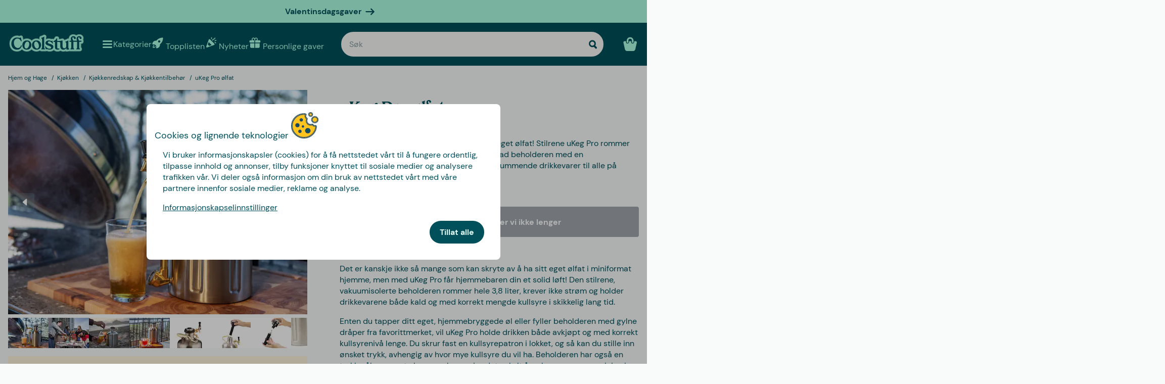

--- FILE ---
content_type: text/html
request_url: https://www.coolstuff.no/hjem-hage/kjokken/kjokkentilbehor/ukeg-pro-olfat-pid-18984
body_size: 36298
content:
<!doctype html>
<html lang="no">
  <head>
    <meta charset="utf-8" />
    <meta
      name="viewport"
      content="width=device-width,initial-scale=1,interactive-widget=resizes-content"
    />
    <meta name="theme-color" content="#333333" />

    <link rel="icon" type="image/png" sizes="32x32" href="../../../favicon-32x32.png" />
    <link rel="icon" type="image/png" sizes="16x16" href="../../../favicon-16x16.png" />
    <link rel="manifest" href="../../../manifest.json" crossorigin="use-credentials" />
    <link rel="apple-touch-icon" sizes="180x180" href="../../../apple-touch-icon.png" />
    <link rel="mask-icon" href="../../../safari-pinned-tab.svg" color="#5bbad5" />
    <meta name="msapplication-TileColor" content="#da532c" />

    <!-- Preloading fonts -->
    <link
      rel="preload"
      href="../../../fonts/Tropiline-Bold.woff2"
      as="font"
      type="font/woff2"
      crossorigin
    />
    <link
      rel="preload"
      href="../../../fonts/dm-sans-v11-latin-regular.woff2"
      as="font"
      type="font/woff2"
      crossorigin
    />
    <link
      rel="preload"
      href="../../../fonts/dm-sans-v11-latin-700.woff2"
      as="font"
      type="font/woff2"
      crossorigin
    />

    <!-- Preconnect -->
    <link rel="preconnect" href="https://cdn.coolstuff.com" />
    <link rel="dns-prefetch" href="https://cdn.coolstuff.com" />

    <link rel="preconnect" href="https://www.datocms-assets.com" />
    <link rel="dns-prefetch" href="https://www.datocms-assets.com" />

    <link rel="preconnect" href="https://www.googletagmanager.com" />
    <link rel="dns-prefetch" href="https://www.googletagmanager.com" />

    
		<link href="../../../_app/immutable/assets/Skeleton.n1-hQn5H.css" rel="stylesheet">
		<link href="../../../_app/immutable/assets/Image.CyOWBv9Q.css" rel="stylesheet">
		<link href="../../../_app/immutable/assets/Button.BJEiBwdb.css" rel="stylesheet">
		<link href="../../../_app/immutable/assets/LinkButton.D6YuBYO2.css" rel="stylesheet">
		<link href="../../../_app/immutable/assets/on-list-product-click.DQ42QrrR.css" rel="stylesheet">
		<link href="../../../_app/immutable/assets/ProductSlider.9Y2z1gSr.css" rel="stylesheet">
		<link href="../../../_app/immutable/assets/outside-click.CVG-7oKc.css" rel="stylesheet">
		<link href="../../../_app/immutable/assets/gift-category-ids.DpbAbOUV.css" rel="stylesheet">
		<link href="../../../_app/immutable/assets/NewsletterSignup.cH_jwx-e.css" rel="stylesheet">
		<link href="../../../_app/immutable/assets/get-confetti-color-array.BEk2Ui7c.css" rel="stylesheet">
		<link href="../../../_app/immutable/assets/Recommendations.Ctsisubt.css" rel="stylesheet">
		<link href="../../../_app/immutable/assets/0.DOZDUxsS.css" rel="stylesheet">
		<link href="../../../_app/immutable/assets/Spinner.CMVADeeh.css" rel="stylesheet">
		<link href="../../../_app/immutable/assets/DestructiveActionFlyOut.DzECgJHN.css" rel="stylesheet">
		<link href="../../../_app/immutable/assets/DicountCodeButton.BRU10brM.css" rel="stylesheet">
		<link href="../../../_app/immutable/assets/EggHuntGame.CINtp4E5.css" rel="stylesheet">
		<link href="../../../_app/immutable/assets/SplitCampaignSection.BLVPNWL-.css" rel="stylesheet">
		<link href="../../../_app/immutable/assets/video.Y-OJfdMg.css" rel="stylesheet">
		<link href="../../../_app/immutable/assets/FindifySortFilter.BqWop81Y.css" rel="stylesheet">
		<link href="../../../_app/immutable/assets/paginate.CCKVMmjN.css" rel="stylesheet">
		<link href="../../../_app/immutable/assets/ReadMore.ChWG0YOE.css" rel="stylesheet">
		<link href="../../../_app/immutable/assets/VideoSection.Clh6pwMV.css" rel="stylesheet">
		<link href="../../../_app/immutable/assets/ArticleSummarySection.fZCG0jyx.css" rel="stylesheet">
		<link href="../../../_app/immutable/assets/ProductListingSection.B93QVvDj.css" rel="stylesheet">
		<link href="../../../_app/immutable/assets/LinkButtonList.B81zGCkh.css" rel="stylesheet">
		<link href="../../../_app/immutable/assets/check-if-page-is-personalised.DTSsQixj.css" rel="stylesheet">
		<link href="../../../_app/immutable/assets/3.Ck9yELUe.css" rel="stylesheet">
		<link href="../../../_app/immutable/assets/AprilFoolsModal.DNOvJddB.css" rel="stylesheet"><!--lswsin--><!--[--><meta property="og:title" content="uKeg Pro ølfat | Drikk med kullsyre"/> <meta name="description" content="uKeg Pro ølfat: Gjør hjemmebaren din komplett! Still inn ønsket trykk og server kalde og skummende drikkevarer"/> <meta property="og:description" content="uKeg Pro ølfat: Gjør hjemmebaren din komplett! Still inn ønsket trykk og server kalde og skummende drikkevarer"/> <meta property="og:image" content="https://cdn.coolstuff.com/pub_images/original/18984_01.jpg?method=crop&amp;type=auto&amp;width=1200&amp;height=630&amp;modifiedDate=1660571750"/> <link rel="canonical" href="https://www.coolstuff.no/hjem-hage/kjokken/kjokkentilbehor/ukeg-pro-olfat-pid-18984"/> <meta property="og:url" content="https://www.coolstuff.no/hjem-hage/kjokken/kjokkentilbehor/ukeg-pro-olfat-pid-18984"/> <!--[--><link rel="alternate" hreflang="sv" href="https://www.coolstuff.se/hem-tradgard/kok/kokstillbehor/ukeg-pro-pid-18984"/><link rel="alternate" hreflang="da" href="https://www.coolstuff.dk/hjem-have/koekken/koekkentilbehoer/ukeg-pro-olfad-pid-18984"/><link rel="alternate" hreflang="de" href="https://www.coolstuff.de/wohnen-garten/kuche/kuchenzubehor/ukeg-pro-bierfass-pid-18984"/><link rel="alternate" hreflang="fi" href="https://www.coolstuff.fi/koti-puutarha/keittio/keittiotarvikkeet/ukeg-pro-oluttynnyri-pid-18984"/><link rel="alternate" hreflang="no" href="https://www.coolstuff.no/hjem-hage/kjokken/kjokkentilbehor/ukeg-pro-olfat-pid-18984"/><!--]--> <!--[--><meta property="product:image" content="https://cdn.coolstuff.com/pub_images/original/18984_01.jpg?method=crop&amp;type=auto&amp;width=636&amp;height=477&amp;modifiedDate=1660571750"/><!--]--><!--]--><!----><!--1fzip5z--><!--[!--><!--]--><!----><title>uKeg Pro ølfat | Drikk med kullsyre</title>
  </head>

  <body data-sveltekit-preload-data="tap">
    <div style="display: contents"><!--[--><!--[--><!----><!--[!--><!--]--> <!--[--><!--[--><div class="flyout-wrapper svelte-1jv62mr"><!--[--><div class="fixed overlay svelte-m6zxj3 visible-overlay" tabindex="-1" aria-hidden="true" data-pw="flyout"></div> <div class="fixed flyout-container svelte-m6zxj3 fullscreen visible-flyout"><!--[!--><!--]--> <div class="flyout-container-inner svelte-m6zxj3"><!--[--><!--[--><header class="svelte-1u8wlu0"><div class="main-header svelte-1u8wlu0"><!--[!--><!--]--> <!--[--><span class="title svelte-1u8wlu0"><!--[-->Cookies og lignende teknologier<!--]--> <!--[--><img src="/media-assets/images/cookie.png" alt="" class="svelte-1u8wlu0"/><!--]--></span><!--]--> <div class="close svelte-1u8wlu0"><!--[!--><!--]--></div></div> <!--[!--><!--]--></header><!--]--><!--]--> <aside class="svelte-m6zxj3"><!--[--><p>Vi bruker informasjonskapsler (cookies) for å få nettstedet vårt til å fungere ordentlig, tilpasse innhold og annonser, tilby funksjoner knyttet til sosiale medier og analysere trafikken vår. Vi deler også informasjon om din bruk av nettstedet vårt med våre partnere innenfor sosiale medier, reklame og analyse.</p> <button class="svelte-1jv62mr">Informasjonskapselinnstillinger</button> <div class="action-buttons svelte-1jv62mr"><!--[!--><!--]--> <button style="--rounded:var(--rounded-xl)" data-pw="cookies-accept" type="button" class="svelte-1owegvi primary"><!--[--><!---->Tillat alle<!----><!--]--></button><!----></div><!--]--><!----></aside></div></div><!--]--><!----></div><!--]--><!--]--> <!--[--><a class="campaign-banner svelte-1i43yzn" href="/hoytider/valentinsdag"><div class="spacer svelte-1i43yzn"></div> <span class="banner-content svelte-1i43yzn"><!--[!-->Valentinsdagsgaver <!--]--></span> <!--[--><svg width="18" height="18" viewBox="0 0 24 24" style="color: inherit;" fill="none"><!---->
        <path d="M15 19.432l7.298-7.298L15.082 5M2 12h18" stroke="currentColor" stroke-width="3" stroke-miterlimit="10" stroke-linecap="round" stroke-linejoin="round" />
      <!----></svg><!--]--><!----></a><!--]--><!----> <div class="sticky animate svelte-q971rm" id="sticky-nav"><nav class="main-bar svelte-q971rm"><svg style="height: 0; width: 0; display: block;"><defs><linearGradient id="half_fill"><stop style="stop-color: var(--color-tertiary);" offset="50%" stop-opacity="1"></stop><stop stop-color="#C8C8C8" offset="50%" stop-opacity="1"></stop></linearGradient></defs></svg> <svg style="height: 0; width: 0; display: block;"><defs><linearGradient id="half_tertiary"><stop style="stop-color: var(--color-tertiary);" offset="50%" stop-opacity="1"></stop><stop stop-color="#C8C8C8" offset="50%" stop-opacity="1"></stop></linearGradient></defs></svg> <!--[!--><!--]--> <section class="top-navigation svelte-1i43yzn"><div class="menu-drawer"><div class="fixed overlay svelte-uoov0r" aria-hidden="true"></div> <section class="fixed drawer svelte-uoov0r left" aria-label="Navigasjon" data-pw="drawer" style="transform: translate3d(-100%, 0, 0);
     --bg-color: var(--color-primary)"><nav class="svelte-1fffxzg"><header class="nav-header svelte-1a8pveg"><!--[!--><!--]--> <button class="close-button svelte-1a8pveg" aria-label="Lukke meny"><!--[--><svg width="27" height="27" viewBox="0 0 24 24" style="color: var(--color-secondary-dark);" fill="none"><!---->
        <path d="M6 18L18 6" stroke="currentColor" stroke-width="2.5" stroke-miterlimit="10" stroke-linecap="round" stroke-linejoin="round"/>
        <path d="M6 6L18 18" stroke="currentColor" stroke-width="2.5" stroke-miterlimit="10" stroke-linecap="round" stroke-linejoin="round"/>
      <!----></svg><!--]--><!----></button></header><!----> <!----><div class="top-level-nav svelte-1a9xenz"><section class="svelte-1a9xenz"><h2 class="section-label svelte-1a9xenz">Utvalgt</h2> <div class="selected-links svelte-1a9xenz"><!--[--><a href="/topplisten" class="selected-link svelte-1a9xenz"><img src="https://www.datocms-assets.com/23802/1709558058-rocket.svg" alt="" width="24" height="24"/> <span class="svelte-1a9xenz">Topplisten</span></a><a href="/nyheter" class="selected-link svelte-1a9xenz"><img src="https://www.datocms-assets.com/23802/1709558054-confetti.svg" alt="" width="24" height="24"/> <span class="svelte-1a9xenz">Nyheter</span></a><a href="/personlige-gaver" class="selected-link svelte-1a9xenz"><img src="https://www.datocms-assets.com/23802/1709558057-gift.svg" alt="" width="24" height="24"/> <span class="svelte-1a9xenz">Personlige gaver</span></a><a href="/hoytider/valentinsdag" class="selected-link svelte-1a9xenz"><img src="https://www.datocms-assets.com/23802/1727264658-hjarta.svg" alt="" width="24" height="24"/> <span class="svelte-1a9xenz">Valentinsdag</span></a><a href="/spiselig/godteri" class="selected-link svelte-1a9xenz"><img src="https://www.datocms-assets.com/23802/1733402394-godis.svg" alt="" width="24" height="24"/> <span class="svelte-1a9xenz">Godteri</span></a><a href="/kampanjer/3-for-2" class="selected-link svelte-1a9xenz"><img src="https://www.datocms-assets.com/23802/1709558059-tag.svg" alt="" width="24" height="24"/> <span class="svelte-1a9xenz">3 for 2</span></a><!--]--></div></section> <section class="category svelte-1a9xenz"><h2 class="section-label svelte-1a9xenz">Kategorier</h2> <ul class="svelte-1a9xenz"><!--[--><li class="category svelte-1a9xenz"><!--[!--><a href="/hoytider/morsdag" class="svelte-1a9xenz"><span class="svelte-1a9xenz">Morsdagsgaver</span></a><!--]--></li><li class="category svelte-1a9xenz"><!--[--><button class="svelte-1a9xenz"><span class="svelte-1a9xenz">Gaver</span> <!--[--><div style="display: flex; align-items: center;"><!--[--><svg width="22" height="22" viewBox="0 0 24 24" style="color: var(--color-white);" fill="none"><!---->
        <path d="M8 4l7.996 8.028L8 20" stroke="currentColor" stroke-width="3" stroke-miterlimit="10" stroke-linecap="round" stroke-linejoin="round"/>
      <!----></svg><!--]--><!----></div><!--]--></button><!--]--></li><li class="category svelte-1a9xenz"><!--[!--><a href="/gaver/tema/gaveesker" class="svelte-1a9xenz"><span class="svelte-1a9xenz">Gaveesker</span></a><!--]--></li><li class="category svelte-1a9xenz"><!--[!--><a href="https://www.coolstuff.no/info/gavekort" class="svelte-1a9xenz"><span class="svelte-1a9xenz">Gavekort</span></a><!--]--></li><li class="category svelte-1a9xenz"><!--[--><button class="svelte-1a9xenz"><span class="svelte-1a9xenz">Handle etter interesse </span> <!--[--><div style="display: flex; align-items: center;"><!--[--><svg width="22" height="22" viewBox="0 0 24 24" style="color: var(--color-white);" fill="none"><!---->
        <path d="M8 4l7.996 8.028L8 20" stroke="currentColor" stroke-width="3" stroke-miterlimit="10" stroke-linecap="round" stroke-linejoin="round"/>
      <!----></svg><!--]--><!----></div><!--]--></button><!--]--></li><!--]--></ul></section> <section class="site-links svelte-1a9xenz"><!--[--><a href="https://coolstuff.zendesk.com/hc/no/requests/new" class="svelte-1a9xenz">Kundeservice</a><!--]--> <button class="svelte-1a9xenz"><span class="svelte-1a9xenz">Norge
          NOK</span> <svg width="18" height="18" viewBox="0 0 36 36"><!--[!--><!--[--><path fill="#EF2B2D" d="M10 5H4C1.791 5 0 6.791 0 9v6h10V5zm22 0H16v10h20V9c0-2.209-1.791-4-4-4zM10 31H4c-2.209 0-4-1.791-4-4v-6h10v10zm22 0H16V21h20v6c0 2.209-1.791 4-4 4z"></path><path fill="#002868" d="M14.5 5h-2.944l-.025 11.5H0v3h11.525L11.5 31h3V19.5H36v-3H14.5z"></path><path fill="#EEE" d="M14.5 31H16V21h20v-1.5H14.5zM16 5h-1.5v11.5H36V15H16zm-4.5 0H10v10H0v1.5h11.5zM0 19.5V21h10v10h1.5V19.5z"></path><!--]--><!--]--></svg><!----></button></section> <section class="store-info svelte-1a9xenz"><!--[--><div class="usps svelte-1a9xenz"><ul class="svelte-1a9xenz"><!--[--><li class="svelte-1a9xenz"><!--[--><svg width="14" height="14" viewBox="0 0 24 24" style="color: inherit;" fill="none"><!---->
        <path d="M3 13.6171L8.28195 18.8991L21.181 6" stroke="currentColor" stroke-width="3" stroke-miterlimit="10" stroke-linecap="round" stroke-linejoin="round"/>
      <!----></svg><!--]--><!----> <span class="usp-title svelte-1a9xenz">Fri frakt fra 699,-</span></li><li class="svelte-1a9xenz"><!--[--><svg width="14" height="14" viewBox="0 0 24 24" style="color: inherit;" fill="none"><!---->
        <path d="M3 13.6171L8.28195 18.8991L21.181 6" stroke="currentColor" stroke-width="3" stroke-miterlimit="10" stroke-linecap="round" stroke-linejoin="round"/>
      <!----></svg><!--]--><!----> <span class="usp-title svelte-1a9xenz">Gaver - klappet og klart</span></li><li class="svelte-1a9xenz"><!--[--><svg width="14" height="14" viewBox="0 0 24 24" style="color: inherit;" fill="none"><!---->
        <path d="M3 13.6171L8.28195 18.8991L21.181 6" stroke="currentColor" stroke-width="3" stroke-miterlimit="10" stroke-linecap="round" stroke-linejoin="round"/>
      <!----></svg><!--]--><!----> <span class="usp-title svelte-1a9xenz">Vi tilpasser produktet ditt i Sverige</span></li><!--]--></ul></div><!--]--> <!--[!--><!--]--></section></div><!----><!----> <!--[--><!--[!--><!--]--><!--[--><!----><div class="sub-nav svelte-kuw58k"><section class="category svelte-kuw58k"><ul class="svelte-kuw58k"><li class="category svelte-kuw58k"><a href="/gaver" class="show-everything svelte-kuw58k">Alt innen Gaver</a></li> <!--[--><li class="category svelte-kuw58k"><!--[!--><a title="Personlige gaver" href="https://www.coolstuff.no/personlige-gaver" class="svelte-kuw58k"><span class="svelte-kuw58k">Personlige gaver</span></a><!--]--></li><li class="category svelte-kuw58k"><!--[!--><a title="Gaveesker" href="/gaver/tema/gaveesker" class="svelte-kuw58k"><span class="svelte-kuw58k">Gaveesker</span></a><!--]--></li><li class="category svelte-kuw58k"><!--[!--><a title="Gaveinnpakning" href="/gaver/gaveinnpakning" class="svelte-kuw58k"><span class="svelte-kuw58k">Gaveinnpakning</span></a><!--]--></li><li class="category svelte-kuw58k"><!--[!--><a title="Gaver til hvem" href="/gaver/til-hvem" class="svelte-kuw58k"><span class="svelte-kuw58k">Gaver til hvem</span></a><!--]--></li><li class="category svelte-kuw58k"><!--[!--><a title="Gave etter alder" href="/gaver/alder" class="svelte-kuw58k"><span class="svelte-kuw58k">Gave etter alder</span></a><!--]--></li><li class="category svelte-kuw58k"><!--[!--><a title="Gaver etter tema" href="/gaver/tema" class="svelte-kuw58k"><span class="svelte-kuw58k">Gaver etter tema</span></a><!--]--></li><li class="category svelte-kuw58k"><!--[!--><a title="Konfirmasjonsgaver" href="/gaver/tema/konfirmasjon" class="svelte-kuw58k"><span class="svelte-kuw58k">Konfirmasjonsgaver</span></a><!--]--></li><li class="category svelte-kuw58k"><!--[!--><a title="Bryllupsgave" href="/gaver/tema/bryllup" class="svelte-kuw58k"><span class="svelte-kuw58k">Bryllupsgave</span></a><!--]--></li><li class="category svelte-kuw58k"><!--[!--><a title="Dåpsgave" href="/gaver/tema/dap" class="svelte-kuw58k"><span class="svelte-kuw58k">Dåpsgave</span></a><!--]--></li><li class="category svelte-kuw58k"><!--[--><button title="Julegaver" class="svelte-kuw58k"><span class="svelte-kuw58k">Julegaver</span> <!--[--><div style="display: flex; align-items: center;"><!--[--><svg width="22" height="22" viewBox="0 0 24 24" style="color: var(--color-white);" fill="none"><!---->
        <path d="M8 4l7.996 8.028L8 20" stroke="currentColor" stroke-width="3" stroke-miterlimit="10" stroke-linecap="round" stroke-linejoin="round"/>
      <!----></svg><!--]--><!----></div><!--]--></button><!--]--></li><li class="category svelte-kuw58k"><!--[!--><a title="Farsdagsgaver" href="/hoytider/farsdag" class="svelte-kuw58k"><span class="svelte-kuw58k">Farsdagsgaver</span></a><!--]--></li><li class="category svelte-kuw58k"><!--[!--><a title="Morsdagsgaver" href="/hoytider/morsdag" class="svelte-kuw58k"><span class="svelte-kuw58k">Morsdagsgaver</span></a><!--]--></li><!--]--></ul></section></div><!----><!--]--><!--[!--><!--]--><!--[!--><!--]--><!--[!--><!--]--><!--[!--><!--]--><!--[!--><!--]--><!--[!--><!--]--><!--[!--><!--]--><!--[!--><!--]--><!--[!--><!--]--><!--[--><!----><div class="sub-nav svelte-kuw58k"><section class="category svelte-kuw58k"><ul class="svelte-kuw58k"><li class="category svelte-kuw58k"><a href="/julegaver?filters%5B0%5D%5Bname%5D=instock&amp;filters%5B0%5D%5B[…]ues%5D%5B0%5D%5Bto%5D=4500&amp;path=%2Ftopplisten-uten-kalendere" class="show-everything svelte-kuw58k">Alt innen Julegaver</a></li> <!--[--><li class="category svelte-kuw58k"><!--[!--><a title="Unike og kule julegaver til alle" href="/julegaver/til-hvem" class="svelte-kuw58k"><span class="svelte-kuw58k">Unike og kule julegaver til alle</span></a><!--]--></li><li class="category svelte-kuw58k"><!--[!--><a title="Personlige gaver" href="/personlige-gaver" class="svelte-kuw58k"><span class="svelte-kuw58k">Personlige gaver</span></a><!--]--></li><li class="category svelte-kuw58k"><!--[!--><a title="Gaveesker" href="/gaver/tema/gaveesker" class="svelte-kuw58k"><span class="svelte-kuw58k">Gaveesker</span></a><!--]--></li><li class="category svelte-kuw58k"><!--[!--><a title="Julegaver etter alder" href="/julegaver/alder" class="svelte-kuw58k"><span class="svelte-kuw58k">Julegaver etter alder</span></a><!--]--></li><li class="category svelte-kuw58k"><!--[!--><a title="Julegaver etter tema" href="/julegaver/tema" class="svelte-kuw58k"><span class="svelte-kuw58k">Julegaver etter tema</span></a><!--]--></li><li class="category svelte-kuw58k"><!--[!--><a title="Julegave etter interesse" href="/kampanje/julegaver-etter-interesser" class="svelte-kuw58k"><span class="svelte-kuw58k">Julegave etter interesse</span></a><!--]--></li><li class="category svelte-kuw58k"><!--[!--><a title="Julegaveinnpakning" href="/gaver/gaveinnpakning" class="svelte-kuw58k"><span class="svelte-kuw58k">Julegaveinnpakning</span></a><!--]--></li><!--]--></ul></section></div><!----><!--]--><!--[!--><!--]--><!--[!--><!--]--><!--[!--><!--]--><!--[!--><!--]--><!--[!--><!--]--><!--[!--><!--]--><!--[!--><!--]--><!--[!--><!--]--><!--[!--><!--]--><!--[--><!----><div class="sub-nav svelte-kuw58k"><section class="category svelte-kuw58k"><ul class="svelte-kuw58k"><li class="category svelte-kuw58k"><a href="/interesser" class="show-everything svelte-kuw58k">Alt innen Handle etter interesse </a></li> <!--[--><li class="category svelte-kuw58k"><!--[--><button title="Hjem &amp; Hage" class="svelte-kuw58k"><span class="svelte-kuw58k">Hjem &amp; Hage</span> <!--[--><div style="display: flex; align-items: center;"><!--[--><svg width="22" height="22" viewBox="0 0 24 24" style="color: var(--color-white);" fill="none"><!---->
        <path d="M8 4l7.996 8.028L8 20" stroke="currentColor" stroke-width="3" stroke-miterlimit="10" stroke-linecap="round" stroke-linejoin="round"/>
      <!----></svg><!--]--><!----></div><!--]--></button><!--]--></li><li class="category svelte-kuw58k"><!--[--><button title="Lek og spill" class="svelte-kuw58k"><span class="svelte-kuw58k">Lek og spill</span> <!--[--><div style="display: flex; align-items: center;"><!--[--><svg width="22" height="22" viewBox="0 0 24 24" style="color: var(--color-white);" fill="none"><!---->
        <path d="M8 4l7.996 8.028L8 20" stroke="currentColor" stroke-width="3" stroke-miterlimit="10" stroke-linecap="round" stroke-linejoin="round"/>
      <!----></svg><!--]--><!----></div><!--]--></button><!--]--></li><li class="category svelte-kuw58k"><!--[--><button title="Høst &amp; Vinter" class="svelte-kuw58k"><span class="svelte-kuw58k">Høst &amp; Vinter</span> <!--[--><div style="display: flex; align-items: center;"><!--[--><svg width="22" height="22" viewBox="0 0 24 24" style="color: var(--color-white);" fill="none"><!---->
        <path d="M8 4l7.996 8.028L8 20" stroke="currentColor" stroke-width="3" stroke-miterlimit="10" stroke-linecap="round" stroke-linejoin="round"/>
      <!----></svg><!--]--><!----></div><!--]--></button><!--]--></li><li class="category svelte-kuw58k"><!--[--><button title="Spiselig" class="svelte-kuw58k"><span class="svelte-kuw58k">Spiselig</span> <!--[--><div style="display: flex; align-items: center;"><!--[--><svg width="22" height="22" viewBox="0 0 24 24" style="color: var(--color-white);" fill="none"><!---->
        <path d="M8 4l7.996 8.028L8 20" stroke="currentColor" stroke-width="3" stroke-miterlimit="10" stroke-linecap="round" stroke-linejoin="round"/>
      <!----></svg><!--]--><!----></div><!--]--></button><!--]--></li><li class="category svelte-kuw58k"><!--[!--><a title="Helse" href="/interesser/helse" class="svelte-kuw58k"><span class="svelte-kuw58k">Helse</span></a><!--]--></li><li class="category svelte-kuw58k"><!--[!--><a title="Film og TV" href="/interesser/film-tv" class="svelte-kuw58k"><span class="svelte-kuw58k">Film og TV</span></a><!--]--></li><li class="category svelte-kuw58k"><!--[!--><a title="Gaming" href="/interesser/gaming" class="svelte-kuw58k"><span class="svelte-kuw58k">Gaming</span></a><!--]--></li><li class="category svelte-kuw58k"><!--[!--><a title="Teknikk" href="/interesser/teknikk" class="svelte-kuw58k"><span class="svelte-kuw58k">Teknikk</span></a><!--]--></li><li class="category svelte-kuw58k"><!--[!--><a title="Camping og Friluftsliv" href="/interesser/camping-friluftsliv" class="svelte-kuw58k"><span class="svelte-kuw58k">Camping og Friluftsliv</span></a><!--]--></li><li class="category svelte-kuw58k"><!--[!--><a title="Sport" href="/interesser/sport" class="svelte-kuw58k"><span class="svelte-kuw58k">Sport</span></a><!--]--></li><li class="category svelte-kuw58k"><!--[!--><a title="Dyr" href="/interesser/dyr" class="svelte-kuw58k"><span class="svelte-kuw58k">Dyr</span></a><!--]--></li><li class="category svelte-kuw58k"><!--[!--><a title="Fest" href="/interesser/fest" class="svelte-kuw58k"><span class="svelte-kuw58k">Fest</span></a><!--]--></li><li class="category svelte-kuw58k"><!--[!--><a title="Sex og romantikk" href="/interesser/sex-romantikk" class="svelte-kuw58k"><span class="svelte-kuw58k">Sex og romantikk</span></a><!--]--></li><li class="category svelte-kuw58k"><!--[!--><a title="Bærekraftig" href="/interesser/barekraftig" class="svelte-kuw58k"><span class="svelte-kuw58k">Bærekraftig</span></a><!--]--></li><li class="category svelte-kuw58k"><!--[!--><a title="Klær og tilbehør" href="/interesser/klar-tilbehor" class="svelte-kuw58k"><span class="svelte-kuw58k">Klær og tilbehør</span></a><!--]--></li><li class="category svelte-kuw58k"><!--[!--><a title="Biler" href="/interesser/biler" class="svelte-kuw58k"><span class="svelte-kuw58k">Biler</span></a><!--]--></li><li class="category svelte-kuw58k"><!--[!--><a title="Reiseting" href="/interesser/reise" class="svelte-kuw58k"><span class="svelte-kuw58k">Reiseting</span></a><!--]--></li><li class="category svelte-kuw58k"><!--[!--><a title="Retro" href="/interesser/retro" class="svelte-kuw58k"><span class="svelte-kuw58k">Retro</span></a><!--]--></li><!--]--></ul></section></div><!----><!--]--><!--[--><!----><div class="sub-nav svelte-kuw58k"><section class="category svelte-kuw58k"><ul class="svelte-kuw58k"><li class="category svelte-kuw58k"><a href="/hjem-hage" class="show-everything svelte-kuw58k">Alt innen Hjem &amp; Hage</a></li> <!--[--><li class="category svelte-kuw58k"><!--[!--><a title="Kjøkken" href="/hjem-hage/kjokken" class="svelte-kuw58k"><span class="svelte-kuw58k">Kjøkken</span></a><!--]--></li><li class="category svelte-kuw58k"><!--[!--><a title="Stue" href="/hjem-hage/stue" class="svelte-kuw58k"><span class="svelte-kuw58k">Stue</span></a><!--]--></li><li class="category svelte-kuw58k"><!--[!--><a title="Soverom" href="/hjem-hage/soverom" class="svelte-kuw58k"><span class="svelte-kuw58k">Soverom</span></a><!--]--></li><li class="category svelte-kuw58k"><!--[!--><a title="Baderom" href="/hjem-hage/baderom" class="svelte-kuw58k"><span class="svelte-kuw58k">Baderom</span></a><!--]--></li><li class="category svelte-kuw58k"><!--[!--><a title="Kontor" href="/hjem-hage/kontor" class="svelte-kuw58k"><span class="svelte-kuw58k">Kontor</span></a><!--]--></li><li class="category svelte-kuw58k"><!--[!--><a title="Hage" href="/hjem-hage/hage" class="svelte-kuw58k"><span class="svelte-kuw58k">Hage</span></a><!--]--></li><li class="category svelte-kuw58k"><!--[!--><a title="Hytte" href="/hjem-hage/hytte" class="svelte-kuw58k"><span class="svelte-kuw58k">Hytte</span></a><!--]--></li><li class="category svelte-kuw58k"><!--[!--><a title="Bad og basseng" href="/hjem-hage/basseng" class="svelte-kuw58k"><span class="svelte-kuw58k">Bad og basseng</span></a><!--]--></li><li class="category svelte-kuw58k"><!--[!--><a title="Design" href="/hjem-hage/design" class="svelte-kuw58k"><span class="svelte-kuw58k">Design</span></a><!--]--></li><li class="category svelte-kuw58k"><!--[!--><a title="Vaskeartikler" href="/hjem-hage/vaske-artikler" class="svelte-kuw58k"><span class="svelte-kuw58k">Vaskeartikler</span></a><!--]--></li><li class="category svelte-kuw58k"><!--[!--><a title="Verktøy" href="/hjem-hage/verktoy" class="svelte-kuw58k"><span class="svelte-kuw58k">Verktøy</span></a><!--]--></li><li class="category svelte-kuw58k"><!--[!--><a title="Tassen servise" href="/varemerke/tassen" class="svelte-kuw58k"><span class="svelte-kuw58k">Tassen servise</span></a><!--]--></li><!--]--></ul></section></div><!----><!--]--><!--[!--><!--]--><!--[!--><!--]--><!--[!--><!--]--><!--[!--><!--]--><!--[!--><!--]--><!--[!--><!--]--><!--[!--><!--]--><!--[!--><!--]--><!--[!--><!--]--><!--[!--><!--]--><!--[!--><!--]--><!--[!--><!--]--><!--[--><!----><div class="sub-nav svelte-kuw58k"><section class="category svelte-kuw58k"><ul class="svelte-kuw58k"><li class="category svelte-kuw58k"><a href="/lek-spill" class="show-everything svelte-kuw58k">Alt innen Lek og spill</a></li> <!--[--><li class="category svelte-kuw58k"><!--[!--><a title="Spill" href="/lek-spill/spill" class="svelte-kuw58k"><span class="svelte-kuw58k">Spill</span></a><!--]--></li><li class="category svelte-kuw58k"><!--[!--><a title="Leker" href="/lek-spill/leker" class="svelte-kuw58k"><span class="svelte-kuw58k">Leker</span></a><!--]--></li><li class="category svelte-kuw58k"><!--[!--><a title="Puslespill" href="/lek-spill/puslespill" class="svelte-kuw58k"><span class="svelte-kuw58k">Puslespill</span></a><!--]--></li><!--]--></ul></section></div><!----><!--]--><!--[!--><!--]--><!--[!--><!--]--><!--[!--><!--]--><!--[--><!----><div class="sub-nav svelte-kuw58k"><section class="category svelte-kuw58k"><ul class="svelte-kuw58k"><li class="category svelte-kuw58k"><a href="/anledning/host-vinter" class="show-everything svelte-kuw58k">Alt innen Høst &amp; Vinter</a></li> <!--[--><li class="category svelte-kuw58k"><!--[--><button title="Jul" class="svelte-kuw58k"><span class="svelte-kuw58k">Jul</span> <!--[--><div style="display: flex; align-items: center;"><!--[--><svg width="22" height="22" viewBox="0 0 24 24" style="color: var(--color-white);" fill="none"><!---->
        <path d="M8 4l7.996 8.028L8 20" stroke="currentColor" stroke-width="3" stroke-miterlimit="10" stroke-linecap="round" stroke-linejoin="round"/>
      <!----></svg><!--]--><!----></div><!--]--></button><!--]--></li><li class="category svelte-kuw58k"><!--[!--><a title="Selskapsspill" href="/lek-spill/spill/selskapsspill" class="svelte-kuw58k"><span class="svelte-kuw58k">Selskapsspill</span></a><!--]--></li><li class="category svelte-kuw58k"><!--[!--><a title="Puslespill" href="/lek-spill/puslespill" class="svelte-kuw58k"><span class="svelte-kuw58k">Puslespill</span></a><!--]--></li><li class="category svelte-kuw58k"><!--[!--><a title="Dyner og pledd" href="/hjem-hage/soverom/dyner-pledd" class="svelte-kuw58k"><span class="svelte-kuw58k">Dyner og pledd</span></a><!--]--></li><li class="category svelte-kuw58k"><!--[--><button title="Film &amp; TV" class="svelte-kuw58k"><span class="svelte-kuw58k">Film &amp; TV</span> <!--[--><div style="display: flex; align-items: center;"><!--[--><svg width="22" height="22" viewBox="0 0 24 24" style="color: var(--color-white);" fill="none"><!---->
        <path d="M8 4l7.996 8.028L8 20" stroke="currentColor" stroke-width="3" stroke-miterlimit="10" stroke-linecap="round" stroke-linejoin="round"/>
      <!----></svg><!--]--><!----></div><!--]--></button><!--]--></li><li class="category svelte-kuw58k"><!--[--><button title="Gaming" class="svelte-kuw58k"><span class="svelte-kuw58k">Gaming</span> <!--[--><div style="display: flex; align-items: center;"><!--[--><svg width="22" height="22" viewBox="0 0 24 24" style="color: var(--color-white);" fill="none"><!---->
        <path d="M8 4l7.996 8.028L8 20" stroke="currentColor" stroke-width="3" stroke-miterlimit="10" stroke-linecap="round" stroke-linejoin="round"/>
      <!----></svg><!--]--><!----></div><!--]--></button><!--]--></li><li class="category svelte-kuw58k"><!--[!--><a title="Tøfler" href="/interesser/klar-tilbehor/tofler" class="svelte-kuw58k"><span class="svelte-kuw58k">Tøfler</span></a><!--]--></li><li class="category svelte-kuw58k"><!--[!--><a title="Lamper" href="/hjem-hage/stue/lamper" class="svelte-kuw58k"><span class="svelte-kuw58k">Lamper</span></a><!--]--></li><!--]--></ul></section></div><!----><!--]--><!--[--><!----><div class="sub-nav svelte-kuw58k"><section class="category svelte-kuw58k"><ul class="svelte-kuw58k"><li class="category svelte-kuw58k"><a href="/hoytider/jul" class="show-everything svelte-kuw58k">Alt innen Jul</a></li> <!--[--><li class="category svelte-kuw58k"><!--[!--><a title="Julegaver" href="/julegaver?filters%5B0%5D%5Bname%5D=instock&amp;filters%5B0%5D%5B[…]ues%5D%5B0%5D%5Bto%5D=4500&amp;path=%2Ftopplisten-uten-kalendere" class="svelte-kuw58k"><span class="svelte-kuw58k">Julegaver</span></a><!--]--></li><li class="category svelte-kuw58k"><!--[!--><a title="Julekalendere" href="/adventskalendere/julekalendere" class="svelte-kuw58k"><span class="svelte-kuw58k">Julekalendere</span></a><!--]--></li><li class="category svelte-kuw58k"><!--[!--><a title="Julepynt" href="/hoytider/jul/julepynt" class="svelte-kuw58k"><span class="svelte-kuw58k">Julepynt</span></a><!--]--></li><li class="category svelte-kuw58k"><!--[!--><a title="Julegavespill" href="/hoytider/jul/julegavespill" class="svelte-kuw58k"><span class="svelte-kuw58k">Julegavespill</span></a><!--]--></li><li class="category svelte-kuw58k"><!--[!--><a title="Juleverksted" href="/hoytider/jul/juleverksted" class="svelte-kuw58k"><span class="svelte-kuw58k">Juleverksted</span></a><!--]--></li><li class="category svelte-kuw58k"><!--[!--><a title="Se alle høytider" href="/hoytider" class="svelte-kuw58k"><span class="svelte-kuw58k">Se alle høytider</span></a><!--]--></li><!--]--></ul></section></div><!----><!--]--><!--[!--><!--]--><!--[!--><!--]--><!--[!--><!--]--><!--[!--><!--]--><!--[!--><!--]--><!--[!--><!--]--><!--[!--><!--]--><!--[--><!----><div class="sub-nav svelte-kuw58k"><section class="category svelte-kuw58k"><ul class="svelte-kuw58k"><li class="category svelte-kuw58k"><a href="/interesser/film-tv" class="show-everything svelte-kuw58k">Alt innen Film &amp; TV</a></li> <!--[--><li class="category svelte-kuw58k"><!--[!--><a title="Harry Potter" href="/interesser/film-tv/harry-potter" class="svelte-kuw58k"><span class="svelte-kuw58k">Harry Potter</span></a><!--]--></li><li class="category svelte-kuw58k"><!--[!--><a title="Star Wars" href="/interesser/film-tv/star-wars" class="svelte-kuw58k"><span class="svelte-kuw58k">Star Wars</span></a><!--]--></li><li class="category svelte-kuw58k"><!--[!--><a title="Friends - Venner for livet" href="/interesser/film-tv/friends" class="svelte-kuw58k"><span class="svelte-kuw58k">Friends - Venner for livet</span></a><!--]--></li><li class="category svelte-kuw58k"><!--[!--><a title="Disney" href="/interesser/film-tv/disney" class="svelte-kuw58k"><span class="svelte-kuw58k">Disney</span></a><!--]--></li><!--]--></ul></section></div><!----><!--]--><!--[!--><!--]--><!--[!--><!--]--><!--[!--><!--]--><!--[!--><!--]--><!--[--><!----><div class="sub-nav svelte-kuw58k"><section class="category svelte-kuw58k"><ul class="svelte-kuw58k"><li class="category svelte-kuw58k"><a href="/interesser/gaming" class="show-everything svelte-kuw58k">Alt innen Gaming</a></li> <!--[--><li class="category svelte-kuw58k"><!--[!--><a title="Minecraft" href="/interesser/gaming/minecraft" class="svelte-kuw58k"><span class="svelte-kuw58k">Minecraft</span></a><!--]--></li><!--]--></ul></section></div><!----><!--]--><!--[!--><!--]--><!--[!--><!--]--><!--[!--><!--]--><!--[--><!----><div class="sub-nav svelte-kuw58k"><section class="category svelte-kuw58k"><ul class="svelte-kuw58k"><li class="category svelte-kuw58k"><a href="/spiselig" class="show-everything svelte-kuw58k">Alt innen Spiselig</a></li> <!--[--><li class="category svelte-kuw58k"><!--[!--><a title="Sterkt og spicy" href="/spiselig/sterkt-spicy" class="svelte-kuw58k"><span class="svelte-kuw58k">Sterkt og spicy</span></a><!--]--></li><li class="category svelte-kuw58k"><!--[!--><a title="Alkohol" href="/spiselig/alkohol" class="svelte-kuw58k"><span class="svelte-kuw58k">Alkohol</span></a><!--]--></li><li class="category svelte-kuw58k"><!--[!--><a title="Kaffe" href="/spiselig/kaffe" class="svelte-kuw58k"><span class="svelte-kuw58k">Kaffe</span></a><!--]--></li><li class="category svelte-kuw58k"><!--[!--><a title="Godteri" href="/spiselig/godteri" class="svelte-kuw58k"><span class="svelte-kuw58k">Godteri</span></a><!--]--></li><li class="category svelte-kuw58k"><!--[!--><a title="Sjokolade" href="/spiselig/sjokolade" class="svelte-kuw58k"><span class="svelte-kuw58k">Sjokolade</span></a><!--]--></li><li class="category svelte-kuw58k"><!--[!--><a title="Is og tilbehør" href="/spiselig/is-og-tilbehor" class="svelte-kuw58k"><span class="svelte-kuw58k">Is og tilbehør</span></a><!--]--></li><li class="category svelte-kuw58k"><!--[!--><a title="Kjeks" href="/spiselig/kjeks" class="svelte-kuw58k"><span class="svelte-kuw58k">Kjeks</span></a><!--]--></li><li class="category svelte-kuw58k"><!--[!--><a title="Gaveesker" href="/gaver/tema/gaveesker" class="svelte-kuw58k"><span class="svelte-kuw58k">Gaveesker</span></a><!--]--></li><!--]--></ul></section></div><!----><!--]--><!--[!--><!--]--><!--[!--><!--]--><!--[!--><!--]--><!--[!--><!--]--><!--[!--><!--]--><!--[!--><!--]--><!--[!--><!--]--><!--[!--><!--]--><!--[!--><!--]--><!--[!--><!--]--><!--[!--><!--]--><!--[!--><!--]--><!--[!--><!--]--><!--[!--><!--]--><!--[!--><!--]--><!--[!--><!--]--><!--[!--><!--]--><!--[!--><!--]--><!--[!--><!--]--><!--[!--><!--]--><!--[!--><!--]--><!--]--> <!----><div class="market-selector-nav svelte-1ws3rmk"><section class="market-selection svelte-1ws3rmk"><div class="market-selection-title svelte-1ws3rmk">Bytte land</div> <div class="market-selection-description svelte-1ws3rmk"><svg width="18" height="18" viewBox="0 0 36 36"><!--[!--><!--[--><path fill="#EF2B2D" d="M10 5H4C1.791 5 0 6.791 0 9v6h10V5zm22 0H16v10h20V9c0-2.209-1.791-4-4-4zM10 31H4c-2.209 0-4-1.791-4-4v-6h10v10zm22 0H16V21h20v6c0 2.209-1.791 4-4 4z"></path><path fill="#002868" d="M14.5 5h-2.944l-.025 11.5H0v3h11.525L11.5 31h3V19.5H36v-3H14.5z"></path><path fill="#EEE" d="M14.5 31H16V21h20v-1.5H14.5zM16 5h-1.5v11.5H36V15H16zm-4.5 0H10v10H0v1.5h11.5zM0 19.5V21h10v10h1.5V19.5z"></path><!--]--><!--]--></svg><!----> <p class="market-selection-info svelte-1ws3rmk">Du handler nå fra Norge (NOK)</p></div> <div class="market-selection-selector svelte-1ws3rmk"><ul class="svelte-rlw5c8"><!--[--><li class="svelte-rlw5c8"><button class="svelte-rlw5c8"><svg width="18" height="18" viewBox="0 0 36 36"><!--[!--><!--[!--><!--[--><path fill="#006AA7" d="M15.5 31H32c2.209 0 4-1.791 4-4.5v-6H15.5V31zM32 5H15.5v10.5H36V9c0-2.209-1.791-4-4-4zM10.5 5H4C1.792 5 .002 6.789 0 8.997V15.5h10.5V5zM0 20.5v6.004C.002 29.211 1.792 31 4 31h6.5V20.5H0z"></path><path fill="#FECC00" d="M15.5 5h-5v10.5H0v5h10.5V31h5V20.5H36v-5H15.5z"></path><!--]--><!--]--><!--]--></svg><!----> <span class="title svelte-rlw5c8">Sverige
          (SEK)</span></button></li><li class="svelte-rlw5c8"><button class="svelte-rlw5c8"><svg width="18" height="18" viewBox="0 0 36 36"><!--[--><path fill="#C60C30" d="M32 5H15v11h21V9c0-2.209-1.791-4-4-4zM15 31h17c2.209 0 4-1.791 4-4.5V20H15v11zM0 20v6.5C0 29.209 1.791 31 4 31h7V20H0zM11 5H4C1.791 5 0 6.791 0 9v7h11V5z"></path><path fill="#EEE" d="M15 5h-4v11H0v4h11v11h4V20h21v-4H15z"></path><!--]--></svg><!----> <span class="title svelte-rlw5c8">Danmark
          (DKK)</span></button></li><li class="svelte-rlw5c8"><button class="svelte-rlw5c8"><svg width="18" height="18" viewBox="0 0 36 36"><!--[!--><!--[!--><!--[!--><!--[--><path fill="#FFCD05" d="M0 27c0 2.209 1.791 4 4 4h28c2.209 0 4-1.791 4-4v-4H0v4z"></path><path fill="#ED1F24" d="M0 14h36v9H0z"></path><path fill="#141414" d="M32 5H4C1.791 5 0 6.791 0 9v5h36V9c0-2.209-1.791-4-4-4z"></path><!--]--><!--]--><!--]--><!--]--></svg><!----> <span class="title svelte-rlw5c8">Tyskland
          (EUR)</span></button></li><li class="svelte-rlw5c8"><button class="svelte-rlw5c8"><svg width="18" height="18" viewBox="0 0 36 36"><!--[!--><!--[!--><!--[!--><!--[!--><!--[--><path fill="#EDECEC" d="M32 5H18v10h18V9c0-2.209-1.791-4-4-4z"></path><path fill="#EEE" d="M11 5H4C1.791 5 0 6.791 0 9v6h11V5z"></path><path fill="#EDECEC" d="M32 31H18V21h18v6c0 2.209-1.791 4-4 4zm-21 0H4c-2.209 0-4-1.791-4-4v-6h11v10z"></path><path fill="#003580" d="M18 5h-7v10H0v6h11v10h7V21h18v-6H18z"></path><!--]--><!--]--><!--]--><!--]--><!--]--></svg><!----> <span class="title svelte-rlw5c8">Finland
          (EUR)</span></button></li><li class="svelte-rlw5c8 selected"><button class="svelte-rlw5c8"><svg width="18" height="18" viewBox="0 0 36 36"><!--[!--><!--[--><path fill="#EF2B2D" d="M10 5H4C1.791 5 0 6.791 0 9v6h10V5zm22 0H16v10h20V9c0-2.209-1.791-4-4-4zM10 31H4c-2.209 0-4-1.791-4-4v-6h10v10zm22 0H16V21h20v6c0 2.209-1.791 4-4 4z"></path><path fill="#002868" d="M14.5 5h-2.944l-.025 11.5H0v3h11.525L11.5 31h3V19.5H36v-3H14.5z"></path><path fill="#EEE" d="M14.5 31H16V21h20v-1.5H14.5zM16 5h-1.5v11.5H36V15H16zm-4.5 0H10v10H0v1.5h11.5zM0 19.5V21h10v10h1.5V19.5z"></path><!--]--><!--]--></svg><!----> <span class="title svelte-rlw5c8">Norge
          (NOK)</span></button></li><!--]--></ul><!----></div></section></div><!----><!----> <div class="drawer-branding svelte-1fffxzg"><a href="../../../"><img src="https://www.datocms-assets.com/23802/1627026044-coolstuff.svg" alt="Coolstuff - we have just the thing" width="145" height="40"/></a> <div class="tagline svelte-1fffxzg" style=""><!---->We have<br/>just the thing<!----></div></div></nav><!----></section><!----></div><!----> <div class="branding svelte-1i43yzn"><a href="/"><img src="https://www.datocms-assets.com/23802/1627026044-coolstuff.svg" alt="Coolstuff - we have just the thing" width="152" height="40" class="svelte-1i43yzn"/></a></div> <div class="nav-links svelte-1i43yzn"><button aria-label="Åpne meny" class="svelte-1i43yzn"><div class="hamburger-mobile svelte-1i43yzn"><!--[--><svg width="28" height="28" viewBox="0 0 24 24" style="color: var(--color-secondary);" fill="none"><!---->
        <path stroke="currentColor" stroke-width="3" stroke-linecap="round" d="M4.5 5.5h16M4.5 11.5h16M4.5 17.5h16"/>
      <!----></svg><!--]--><!----></div> <div class="hamburger-desktop svelte-1i43yzn"><!--[--><svg width="24" height="24" viewBox="0 0 24 24" style="color: var(--color-secondary);" fill="none"><!---->
        <path stroke="currentColor" stroke-width="3" stroke-linecap="round" d="M4.5 5.5h16M4.5 11.5h16M4.5 17.5h16"/>
      <!----></svg><!--]--><!----> <span class="svelte-1i43yzn">Kategorier</span></div></button> <!--[--><a href="/topplisten" class="svelte-1i43yzn"><img src="https://www.datocms-assets.com/23802/1709558058-rocket.svg" alt="" width="24" height="24" class="svelte-1i43yzn"/> <span class="svelte-1i43yzn">Topplisten</span></a><a href="/nyheter" class="svelte-1i43yzn"><img src="https://www.datocms-assets.com/23802/1709558054-confetti.svg" alt="" width="24" height="24" class="svelte-1i43yzn"/> <span class="svelte-1i43yzn">Nyheter</span></a><a href="/personlige-gaver" class="svelte-1i43yzn"><img src="https://www.datocms-assets.com/23802/1709558057-gift.svg" alt="" width="24" height="24" class="svelte-1i43yzn"/> <span class="svelte-1i43yzn">Personlige gaver</span></a><!--]--></div> <div class="tools svelte-1i43yzn"><button class="cart svelte-1i43yzn" aria-label="Åpne handlekurven" data-pw="open-cart"><div class="svelte-1xa6o93"><!--[!--><!--]--> <!--[--><svg width="28" height="28" viewBox="0 0 24 24" style="color: var(--color-secondary);" fill="none"><!---->
        <path d="M19.761 7.688h-1.978V8.85c0 1.075-.86 1.935-1.934 1.935a1.927 1.927 0 01-1.935-1.935V7.69H10.99v1.16c0 1.075-.86 1.935-1.935 1.935A1.927 1.927 0 017.12 8.85V7.69H5.143c-.99 0-1.72.902-1.505 1.891l1.935 8.557a3.311 3.311 0 003.224 2.58h7.353a3.311 3.311 0 003.224-2.58L21.31 9.58c.215-.989-.559-1.892-1.548-1.892z" fill="currentColor" />
        <path d="M12.495 2.4c-2.45 0-4.472 2.02-4.472 4.472V8.849c0 .602.473 1.075 1.075 1.075s1.075-.473 1.075-1.075V6.872a2.312 2.312 0 012.322-2.322 2.312 2.312 0 012.322 2.322V8.849c0 .602.473 1.075 1.075 1.075s1.075-.473 1.075-1.075V6.872c0-2.451-2.021-4.472-4.472-4.472z" fill="currentColor" />
      <!----></svg><!--]--><!----></div><!----></button> <!--[--><!--[--><!--]--><!--]--></div> <div class="search svelte-1i43yzn"><div id="search-container" style="z-index: 102;"><form class="svelte-lm2811"><div class="container svelte-9ajl4e"><input type="search" id="search-query" name="search-query" value="" placeholder="Søk" aria-label="Søk" autocomplete="off" class="svelte-9ajl4e"/> <!--[--><div class="icon svelte-9ajl4e"><!--[--><svg width="24" height="24" viewBox="0 0 24 24" style="color: inherit;" fill="none"><!---->
        <path d="M19.5,17.2l-2.8-2.8c0.8-1.1,1.2-2.5,1.2-4c0-3.9-3.1-7-6.9-7c-3.8,0-6.9,3.1-6.9,7c0,3.8,3.1,7,6.9,7c1,0,1.9-0.2,2.8-0.6 l3.1,3.1c0.4,0.4,0.9,0.6,1.3,0.6c0.5,0,1-0.2,1.3-0.6C20.2,19.2,20.2,17.9,19.5,17.2z M6.8,10.4c0-2.3,1.9-4.1,4.1-4.1 c2.2,0,4.1,1.9,4.1,4.1c0,1.2-0.5,2.3-1.4,3c-0.1,0.1-0.2,0.1-0.3,0.2c-0.7,0.5-1.5,0.8-2.4,0.8C8.7,14.5,6.8,12.7,6.8,10.4z" fill="currentColor" />
      <!----></svg><!--]--><!----></div><!--]--></div><!----> <!--[!--><!--]--></form></div> <div class="fixed overlay svelte-lm2811" role="button" tabindex="-1" aria-label="Close search overlay"></div><!----></div></section><!----></nav></div><!----> <main class="svelte-12qhfyh"><!----><!--[!--><!--]--> <!--[--><!----> <!--[--><div class="breadcrumbs svelte-1gmqcbx"><ol itemscope="" itemtype="https://schema.org/BreadcrumbList" class="svelte-1wcm9pc"><!--[--><li itemprop="itemListElement" itemscope="" itemtype="https://schema.org/ListItem" class="svelte-1wcm9pc"><!--[--><a itemprop="item" href="/hjem-hage" class="svelte-1wcm9pc"><span itemprop="name">Hjem og Hage</span></a><!--]--> <meta itemprop="position" content="1"/></li><li itemprop="itemListElement" itemscope="" itemtype="https://schema.org/ListItem" class="svelte-1wcm9pc"><!--[--><a itemprop="item" href="/hjem-hage/kjokken" class="svelte-1wcm9pc"><span itemprop="name">Kjøkken</span></a><!--]--> <meta itemprop="position" content="2"/></li><li itemprop="itemListElement" itemscope="" itemtype="https://schema.org/ListItem" class="svelte-1wcm9pc"><!--[--><a itemprop="item" href="/hjem-hage/kjokken/kjokkentilbehor" class="svelte-1wcm9pc"><span itemprop="name">Kjøkkenredskap &amp; Kjøkkentilbehør</span></a><!--]--> <meta itemprop="position" content="3"/></li><li itemprop="itemListElement" itemscope="" itemtype="https://schema.org/ListItem" class="svelte-1wcm9pc"><!--[!--><span itemprop="name">uKeg Pro ølfat</span><!--]--> <meta itemprop="position" content="4"/></li><!--]--></ol><!----></div><!--]--><!--]--> <!--[--><div class="product-content svelte-1fzip5z" data-product-article-number="18984"><div class="product-image svelte-1fzip5z" data-egg-hunt="gallery-1"><div class="product-gallery svelte-1fzip5z" style="object-fit: cover; --header-bottom: 0px;"><!--[!--><!--]--> <!--[--><div style="position: relative;" data-egg-hunt="gallery-2" class="svelte-bq4als"><!--[--><!--[--><button class="prev arrow svelte-bq4als" aria-label="Forrige bilde"><!--[--><svg width="20" height="20" viewBox="0 0 24 24" style="color: inherit;" fill="none"><!---->
        <path d="M15.8 18.865C15.8 19.7128 14.8111 20.176 14.1598 19.6332L5.92187 12.7682C5.44211 12.3684 5.44211 11.6316 5.92187 11.2318L14.1598 4.36682C14.8111 3.82405 15.8 4.2872 15.8 5.13504V18.865Z" fill="currentColor"/>
<!----></svg><!--]--><!----></button><!--]--><!--]--> <!--[!--><!--]--> <ul class="svelte-bq4als"><!--[--><li id="gallery-0" class="svelte-bq4als"><!--[--><div style="height: auto;" class="svelte-20r9j"><img width="400" height="300" sizes="(min-width: 768px) 40vw, (min-width: 425px) 100vw, (min-width: 375px) 100vw, 100vw" loading="eager" fetchpriority="high" src="https://cdn.coolstuff.com/pub_images/original/18984_01.jpg?timestamp=1660571750&amp;extend=copy&amp;method=resize&amp;type=auto&amp;width=400&amp;height=300&amp;quality=mediumHigh" srcset="https://cdn.coolstuff.com/pub_images/original/18984_01.jpg?timestamp=1660571750&amp;extend=copy&amp;method=resize&amp;type=auto&amp;width=307&amp;height=230&amp;quality=mediumHigh 307w, https://cdn.coolstuff.com/pub_images/original/18984_01.jpg?timestamp=1660571750&amp;extend=copy&amp;method=resize&amp;type=auto&amp;width=614&amp;height=461&amp;quality=mediumHigh 614w, https://cdn.coolstuff.com/pub_images/original/18984_01.jpg?timestamp=1660571750&amp;extend=copy&amp;method=resize&amp;type=auto&amp;width=425&amp;height=319&amp;quality=mediumHigh 425w, https://cdn.coolstuff.com/pub_images/original/18984_01.jpg?timestamp=1660571750&amp;extend=copy&amp;method=resize&amp;type=auto&amp;width=850&amp;height=638&amp;quality=mediumHigh 850w, https://cdn.coolstuff.com/pub_images/original/18984_01.jpg?timestamp=1660571750&amp;extend=copy&amp;method=resize&amp;type=auto&amp;width=375&amp;height=281&amp;quality=mediumHigh 375w, https://cdn.coolstuff.com/pub_images/original/18984_01.jpg?timestamp=1660571750&amp;extend=copy&amp;method=resize&amp;type=auto&amp;width=750&amp;height=563&amp;quality=mediumHigh 750w" alt="ølfat ukeg" class="svelte-20r9j zoomable"/></div><!--]--><!----></li><li id="gallery-1" class="svelte-bq4als"><!--[--><div style="height: auto;" class="svelte-20r9j"><img width="400" height="300" sizes="(min-width: 768px) 40vw, (min-width: 425px) 100vw, (min-width: 375px) 100vw, 100vw" loading="lazy" src="https://cdn.coolstuff.com/pub_images/original/18984_02.jpg?timestamp=1660571750&amp;extend=copy&amp;method=resize&amp;type=auto&amp;width=400&amp;height=300&amp;quality=mediumHigh" srcset="https://cdn.coolstuff.com/pub_images/original/18984_02.jpg?timestamp=1660571750&amp;extend=copy&amp;method=resize&amp;type=auto&amp;width=307&amp;height=230&amp;quality=mediumHigh 307w, https://cdn.coolstuff.com/pub_images/original/18984_02.jpg?timestamp=1660571750&amp;extend=copy&amp;method=resize&amp;type=auto&amp;width=614&amp;height=461&amp;quality=mediumHigh 614w, https://cdn.coolstuff.com/pub_images/original/18984_02.jpg?timestamp=1660571750&amp;extend=copy&amp;method=resize&amp;type=auto&amp;width=425&amp;height=319&amp;quality=mediumHigh 425w, https://cdn.coolstuff.com/pub_images/original/18984_02.jpg?timestamp=1660571750&amp;extend=copy&amp;method=resize&amp;type=auto&amp;width=850&amp;height=638&amp;quality=mediumHigh 850w, https://cdn.coolstuff.com/pub_images/original/18984_02.jpg?timestamp=1660571750&amp;extend=copy&amp;method=resize&amp;type=auto&amp;width=375&amp;height=281&amp;quality=mediumHigh 375w, https://cdn.coolstuff.com/pub_images/original/18984_02.jpg?timestamp=1660571750&amp;extend=copy&amp;method=resize&amp;type=auto&amp;width=750&amp;height=563&amp;quality=mediumHigh 750w" alt="ukeg ølfat" class="svelte-20r9j zoomable"/></div><!--]--><!----></li><li id="gallery-2" class="svelte-bq4als"><!--[--><div style="height: auto;" class="svelte-20r9j"><img width="400" height="300" sizes="(min-width: 768px) 40vw, (min-width: 425px) 100vw, (min-width: 375px) 100vw, 100vw" loading="lazy" src="https://cdn.coolstuff.com/pub_images/original/18984_03.jpg?timestamp=1659882357&amp;extend=copy&amp;method=resize&amp;type=auto&amp;width=400&amp;height=300&amp;quality=mediumHigh" srcset="https://cdn.coolstuff.com/pub_images/original/18984_03.jpg?timestamp=1659882357&amp;extend=copy&amp;method=resize&amp;type=auto&amp;width=307&amp;height=230&amp;quality=mediumHigh 307w, https://cdn.coolstuff.com/pub_images/original/18984_03.jpg?timestamp=1659882357&amp;extend=copy&amp;method=resize&amp;type=auto&amp;width=614&amp;height=461&amp;quality=mediumHigh 614w, https://cdn.coolstuff.com/pub_images/original/18984_03.jpg?timestamp=1659882357&amp;extend=copy&amp;method=resize&amp;type=auto&amp;width=425&amp;height=319&amp;quality=mediumHigh 425w, https://cdn.coolstuff.com/pub_images/original/18984_03.jpg?timestamp=1659882357&amp;extend=copy&amp;method=resize&amp;type=auto&amp;width=850&amp;height=638&amp;quality=mediumHigh 850w, https://cdn.coolstuff.com/pub_images/original/18984_03.jpg?timestamp=1659882357&amp;extend=copy&amp;method=resize&amp;type=auto&amp;width=375&amp;height=281&amp;quality=mediumHigh 375w, https://cdn.coolstuff.com/pub_images/original/18984_03.jpg?timestamp=1659882357&amp;extend=copy&amp;method=resize&amp;type=auto&amp;width=750&amp;height=563&amp;quality=mediumHigh 750w" alt="ukeg" class="svelte-20r9j zoomable"/></div><!--]--><!----></li><li id="gallery-3" class="svelte-bq4als"><!--[--><div style="height: auto;" class="svelte-20r9j"><img width="400" height="300" sizes="(min-width: 768px) 40vw, (min-width: 425px) 100vw, (min-width: 375px) 100vw, 100vw" loading="lazy" src="https://cdn.coolstuff.com/pub_images/original/18984_04.jpg?timestamp=1659882357&amp;extend=copy&amp;method=resize&amp;type=auto&amp;width=400&amp;height=300&amp;quality=mediumHigh" srcset="https://cdn.coolstuff.com/pub_images/original/18984_04.jpg?timestamp=1659882357&amp;extend=copy&amp;method=resize&amp;type=auto&amp;width=307&amp;height=230&amp;quality=mediumHigh 307w, https://cdn.coolstuff.com/pub_images/original/18984_04.jpg?timestamp=1659882357&amp;extend=copy&amp;method=resize&amp;type=auto&amp;width=614&amp;height=461&amp;quality=mediumHigh 614w, https://cdn.coolstuff.com/pub_images/original/18984_04.jpg?timestamp=1659882357&amp;extend=copy&amp;method=resize&amp;type=auto&amp;width=425&amp;height=319&amp;quality=mediumHigh 425w, https://cdn.coolstuff.com/pub_images/original/18984_04.jpg?timestamp=1659882357&amp;extend=copy&amp;method=resize&amp;type=auto&amp;width=850&amp;height=638&amp;quality=mediumHigh 850w, https://cdn.coolstuff.com/pub_images/original/18984_04.jpg?timestamp=1659882357&amp;extend=copy&amp;method=resize&amp;type=auto&amp;width=375&amp;height=281&amp;quality=mediumHigh 375w, https://cdn.coolstuff.com/pub_images/original/18984_04.jpg?timestamp=1659882357&amp;extend=copy&amp;method=resize&amp;type=auto&amp;width=750&amp;height=563&amp;quality=mediumHigh 750w" alt="ukeg pro" class="svelte-20r9j zoomable"/></div><!--]--><!----></li><li id="gallery-4" class="svelte-bq4als"><!--[--><div style="height: auto;" class="svelte-20r9j"><img width="400" height="300" sizes="(min-width: 768px) 40vw, (min-width: 425px) 100vw, (min-width: 375px) 100vw, 100vw" loading="lazy" src="https://cdn.coolstuff.com/pub_images/original/18984_05.jpg?timestamp=1659882357&amp;extend=copy&amp;method=resize&amp;type=auto&amp;width=400&amp;height=300&amp;quality=mediumHigh" srcset="https://cdn.coolstuff.com/pub_images/original/18984_05.jpg?timestamp=1659882357&amp;extend=copy&amp;method=resize&amp;type=auto&amp;width=307&amp;height=230&amp;quality=mediumHigh 307w, https://cdn.coolstuff.com/pub_images/original/18984_05.jpg?timestamp=1659882357&amp;extend=copy&amp;method=resize&amp;type=auto&amp;width=614&amp;height=461&amp;quality=mediumHigh 614w, https://cdn.coolstuff.com/pub_images/original/18984_05.jpg?timestamp=1659882357&amp;extend=copy&amp;method=resize&amp;type=auto&amp;width=425&amp;height=319&amp;quality=mediumHigh 425w, https://cdn.coolstuff.com/pub_images/original/18984_05.jpg?timestamp=1659882357&amp;extend=copy&amp;method=resize&amp;type=auto&amp;width=850&amp;height=638&amp;quality=mediumHigh 850w, https://cdn.coolstuff.com/pub_images/original/18984_05.jpg?timestamp=1659882357&amp;extend=copy&amp;method=resize&amp;type=auto&amp;width=375&amp;height=281&amp;quality=mediumHigh 375w, https://cdn.coolstuff.com/pub_images/original/18984_05.jpg?timestamp=1659882357&amp;extend=copy&amp;method=resize&amp;type=auto&amp;width=750&amp;height=563&amp;quality=mediumHigh 750w" alt="ukeg pro 128 oz" class="svelte-20r9j zoomable"/></div><!--]--><!----></li><li id="gallery-5" class="svelte-bq4als"><!--[--><div style="height: auto;" class="svelte-20r9j"><img width="400" height="300" sizes="(min-width: 768px) 40vw, (min-width: 425px) 100vw, (min-width: 375px) 100vw, 100vw" loading="lazy" src="https://cdn.coolstuff.com/pub_images/original/18984_06.jpg?timestamp=1659882357&amp;extend=copy&amp;method=resize&amp;type=auto&amp;width=400&amp;height=300&amp;quality=mediumHigh" srcset="https://cdn.coolstuff.com/pub_images/original/18984_06.jpg?timestamp=1659882357&amp;extend=copy&amp;method=resize&amp;type=auto&amp;width=307&amp;height=230&amp;quality=mediumHigh 307w, https://cdn.coolstuff.com/pub_images/original/18984_06.jpg?timestamp=1659882357&amp;extend=copy&amp;method=resize&amp;type=auto&amp;width=614&amp;height=461&amp;quality=mediumHigh 614w, https://cdn.coolstuff.com/pub_images/original/18984_06.jpg?timestamp=1659882357&amp;extend=copy&amp;method=resize&amp;type=auto&amp;width=425&amp;height=319&amp;quality=mediumHigh 425w, https://cdn.coolstuff.com/pub_images/original/18984_06.jpg?timestamp=1659882357&amp;extend=copy&amp;method=resize&amp;type=auto&amp;width=850&amp;height=638&amp;quality=mediumHigh 850w, https://cdn.coolstuff.com/pub_images/original/18984_06.jpg?timestamp=1659882357&amp;extend=copy&amp;method=resize&amp;type=auto&amp;width=375&amp;height=281&amp;quality=mediumHigh 375w, https://cdn.coolstuff.com/pub_images/original/18984_06.jpg?timestamp=1659882357&amp;extend=copy&amp;method=resize&amp;type=auto&amp;width=750&amp;height=563&amp;quality=mediumHigh 750w" alt="ukeg128" class="svelte-20r9j zoomable"/></div><!--]--><!----></li><li id="gallery-6" class="svelte-bq4als"><!--[--><div style="height: auto;" class="svelte-20r9j"><img width="400" height="300" sizes="(min-width: 768px) 40vw, (min-width: 425px) 100vw, (min-width: 375px) 100vw, 100vw" loading="lazy" src="https://cdn.coolstuff.com/pub_images/original/18984_07.jpg?timestamp=1659882357&amp;extend=copy&amp;method=resize&amp;type=auto&amp;width=400&amp;height=300&amp;quality=mediumHigh" srcset="https://cdn.coolstuff.com/pub_images/original/18984_07.jpg?timestamp=1659882357&amp;extend=copy&amp;method=resize&amp;type=auto&amp;width=307&amp;height=230&amp;quality=mediumHigh 307w, https://cdn.coolstuff.com/pub_images/original/18984_07.jpg?timestamp=1659882357&amp;extend=copy&amp;method=resize&amp;type=auto&amp;width=614&amp;height=461&amp;quality=mediumHigh 614w, https://cdn.coolstuff.com/pub_images/original/18984_07.jpg?timestamp=1659882357&amp;extend=copy&amp;method=resize&amp;type=auto&amp;width=425&amp;height=319&amp;quality=mediumHigh 425w, https://cdn.coolstuff.com/pub_images/original/18984_07.jpg?timestamp=1659882357&amp;extend=copy&amp;method=resize&amp;type=auto&amp;width=850&amp;height=638&amp;quality=mediumHigh 850w, https://cdn.coolstuff.com/pub_images/original/18984_07.jpg?timestamp=1659882357&amp;extend=copy&amp;method=resize&amp;type=auto&amp;width=375&amp;height=281&amp;quality=mediumHigh 375w, https://cdn.coolstuff.com/pub_images/original/18984_07.jpg?timestamp=1659882357&amp;extend=copy&amp;method=resize&amp;type=auto&amp;width=750&amp;height=563&amp;quality=mediumHigh 750w" alt="growlerwerks" class="svelte-20r9j zoomable"/></div><!--]--><!----></li><li id="gallery-7" class="svelte-bq4als"><!--[--><div style="height: auto;" class="svelte-20r9j"><img width="400" height="300" sizes="(min-width: 768px) 40vw, (min-width: 425px) 100vw, (min-width: 375px) 100vw, 100vw" loading="lazy" src="https://cdn.coolstuff.com/pub_images/original/18984_08.jpg?timestamp=1659882357&amp;extend=copy&amp;method=resize&amp;type=auto&amp;width=400&amp;height=300&amp;quality=mediumHigh" srcset="https://cdn.coolstuff.com/pub_images/original/18984_08.jpg?timestamp=1659882357&amp;extend=copy&amp;method=resize&amp;type=auto&amp;width=307&amp;height=230&amp;quality=mediumHigh 307w, https://cdn.coolstuff.com/pub_images/original/18984_08.jpg?timestamp=1659882357&amp;extend=copy&amp;method=resize&amp;type=auto&amp;width=614&amp;height=461&amp;quality=mediumHigh 614w, https://cdn.coolstuff.com/pub_images/original/18984_08.jpg?timestamp=1659882357&amp;extend=copy&amp;method=resize&amp;type=auto&amp;width=425&amp;height=319&amp;quality=mediumHigh 425w, https://cdn.coolstuff.com/pub_images/original/18984_08.jpg?timestamp=1659882357&amp;extend=copy&amp;method=resize&amp;type=auto&amp;width=850&amp;height=638&amp;quality=mediumHigh 850w, https://cdn.coolstuff.com/pub_images/original/18984_08.jpg?timestamp=1659882357&amp;extend=copy&amp;method=resize&amp;type=auto&amp;width=375&amp;height=281&amp;quality=mediumHigh 375w, https://cdn.coolstuff.com/pub_images/original/18984_08.jpg?timestamp=1659882357&amp;extend=copy&amp;method=resize&amp;type=auto&amp;width=750&amp;height=563&amp;quality=mediumHigh 750w" alt="growler werks" class="svelte-20r9j zoomable"/></div><!--]--><!----></li><li id="gallery-8" class="svelte-bq4als"><!--[--><div style="height: auto;" class="svelte-20r9j"><img width="400" height="300" sizes="(min-width: 768px) 40vw, (min-width: 425px) 100vw, (min-width: 375px) 100vw, 100vw" loading="lazy" src="https://cdn.coolstuff.com/pub_images/original/18984_09.jpg?timestamp=1659882357&amp;extend=copy&amp;method=resize&amp;type=auto&amp;width=400&amp;height=300&amp;quality=mediumHigh" srcset="https://cdn.coolstuff.com/pub_images/original/18984_09.jpg?timestamp=1659882357&amp;extend=copy&amp;method=resize&amp;type=auto&amp;width=307&amp;height=230&amp;quality=mediumHigh 307w, https://cdn.coolstuff.com/pub_images/original/18984_09.jpg?timestamp=1659882357&amp;extend=copy&amp;method=resize&amp;type=auto&amp;width=614&amp;height=461&amp;quality=mediumHigh 614w, https://cdn.coolstuff.com/pub_images/original/18984_09.jpg?timestamp=1659882357&amp;extend=copy&amp;method=resize&amp;type=auto&amp;width=425&amp;height=319&amp;quality=mediumHigh 425w, https://cdn.coolstuff.com/pub_images/original/18984_09.jpg?timestamp=1659882357&amp;extend=copy&amp;method=resize&amp;type=auto&amp;width=850&amp;height=638&amp;quality=mediumHigh 850w, https://cdn.coolstuff.com/pub_images/original/18984_09.jpg?timestamp=1659882357&amp;extend=copy&amp;method=resize&amp;type=auto&amp;width=375&amp;height=281&amp;quality=mediumHigh 375w, https://cdn.coolstuff.com/pub_images/original/18984_09.jpg?timestamp=1659882357&amp;extend=copy&amp;method=resize&amp;type=auto&amp;width=750&amp;height=563&amp;quality=mediumHigh 750w" alt="growlerwerks ukeg pro" class="svelte-20r9j zoomable"/></div><!--]--><!----></li><li id="gallery-9" class="svelte-bq4als"><!--[--><div style="height: auto;" class="svelte-20r9j"><img width="400" height="300" sizes="(min-width: 768px) 40vw, (min-width: 425px) 100vw, (min-width: 375px) 100vw, 100vw" loading="lazy" src="https://cdn.coolstuff.com/pub_images/original/18984_10.jpg?timestamp=1660571750&amp;extend=copy&amp;method=resize&amp;type=auto&amp;width=400&amp;height=300&amp;quality=mediumHigh" srcset="https://cdn.coolstuff.com/pub_images/original/18984_10.jpg?timestamp=1660571750&amp;extend=copy&amp;method=resize&amp;type=auto&amp;width=307&amp;height=230&amp;quality=mediumHigh 307w, https://cdn.coolstuff.com/pub_images/original/18984_10.jpg?timestamp=1660571750&amp;extend=copy&amp;method=resize&amp;type=auto&amp;width=614&amp;height=461&amp;quality=mediumHigh 614w, https://cdn.coolstuff.com/pub_images/original/18984_10.jpg?timestamp=1660571750&amp;extend=copy&amp;method=resize&amp;type=auto&amp;width=425&amp;height=319&amp;quality=mediumHigh 425w, https://cdn.coolstuff.com/pub_images/original/18984_10.jpg?timestamp=1660571750&amp;extend=copy&amp;method=resize&amp;type=auto&amp;width=850&amp;height=638&amp;quality=mediumHigh 850w, https://cdn.coolstuff.com/pub_images/original/18984_10.jpg?timestamp=1660571750&amp;extend=copy&amp;method=resize&amp;type=auto&amp;width=375&amp;height=281&amp;quality=mediumHigh 375w, https://cdn.coolstuff.com/pub_images/original/18984_10.jpg?timestamp=1660571750&amp;extend=copy&amp;method=resize&amp;type=auto&amp;width=750&amp;height=563&amp;quality=mediumHigh 750w" alt="hold kullsyren i ølen" class="svelte-20r9j zoomable"/></div><!--]--><!----></li><li id="gallery-10" class="svelte-bq4als"><!--[--><div style="height: auto;" class="svelte-20r9j"><img width="400" height="300" sizes="(min-width: 768px) 40vw, (min-width: 425px) 100vw, (min-width: 375px) 100vw, 100vw" loading="lazy" src="https://cdn.coolstuff.com/pub_images/original/18984_11.jpg?timestamp=1660571749&amp;extend=copy&amp;method=resize&amp;type=auto&amp;width=400&amp;height=300&amp;quality=mediumHigh" srcset="https://cdn.coolstuff.com/pub_images/original/18984_11.jpg?timestamp=1660571749&amp;extend=copy&amp;method=resize&amp;type=auto&amp;width=307&amp;height=230&amp;quality=mediumHigh 307w, https://cdn.coolstuff.com/pub_images/original/18984_11.jpg?timestamp=1660571749&amp;extend=copy&amp;method=resize&amp;type=auto&amp;width=614&amp;height=461&amp;quality=mediumHigh 614w, https://cdn.coolstuff.com/pub_images/original/18984_11.jpg?timestamp=1660571749&amp;extend=copy&amp;method=resize&amp;type=auto&amp;width=425&amp;height=319&amp;quality=mediumHigh 425w, https://cdn.coolstuff.com/pub_images/original/18984_11.jpg?timestamp=1660571749&amp;extend=copy&amp;method=resize&amp;type=auto&amp;width=850&amp;height=638&amp;quality=mediumHigh 850w, https://cdn.coolstuff.com/pub_images/original/18984_11.jpg?timestamp=1660571749&amp;extend=copy&amp;method=resize&amp;type=auto&amp;width=375&amp;height=281&amp;quality=mediumHigh 375w, https://cdn.coolstuff.com/pub_images/original/18984_11.jpg?timestamp=1660571749&amp;extend=copy&amp;method=resize&amp;type=auto&amp;width=750&amp;height=563&amp;quality=mediumHigh 750w" alt="lite ølfat" class="svelte-20r9j zoomable"/></div><!--]--><!----></li><li id="gallery-11" class="svelte-bq4als"><!--[--><div style="height: auto;" class="svelte-20r9j"><img width="400" height="300" sizes="(min-width: 768px) 40vw, (min-width: 425px) 100vw, (min-width: 375px) 100vw, 100vw" loading="lazy" src="https://cdn.coolstuff.com/pub_images/original/18984_12.jpg?timestamp=1660571749&amp;extend=copy&amp;method=resize&amp;type=auto&amp;width=400&amp;height=300&amp;quality=mediumHigh" srcset="https://cdn.coolstuff.com/pub_images/original/18984_12.jpg?timestamp=1660571749&amp;extend=copy&amp;method=resize&amp;type=auto&amp;width=307&amp;height=230&amp;quality=mediumHigh 307w, https://cdn.coolstuff.com/pub_images/original/18984_12.jpg?timestamp=1660571749&amp;extend=copy&amp;method=resize&amp;type=auto&amp;width=614&amp;height=461&amp;quality=mediumHigh 614w, https://cdn.coolstuff.com/pub_images/original/18984_12.jpg?timestamp=1660571749&amp;extend=copy&amp;method=resize&amp;type=auto&amp;width=425&amp;height=319&amp;quality=mediumHigh 425w, https://cdn.coolstuff.com/pub_images/original/18984_12.jpg?timestamp=1660571749&amp;extend=copy&amp;method=resize&amp;type=auto&amp;width=850&amp;height=638&amp;quality=mediumHigh 850w, https://cdn.coolstuff.com/pub_images/original/18984_12.jpg?timestamp=1660571749&amp;extend=copy&amp;method=resize&amp;type=auto&amp;width=375&amp;height=281&amp;quality=mediumHigh 375w, https://cdn.coolstuff.com/pub_images/original/18984_12.jpg?timestamp=1660571749&amp;extend=copy&amp;method=resize&amp;type=auto&amp;width=750&amp;height=563&amp;quality=mediumHigh 750w" alt="hold ølen fersk" class="svelte-20r9j zoomable"/></div><!--]--><!----></li><!--]--></ul> <!--[--><!--[--><button class="next arrow svelte-bq4als" aria-label="Neste bilde"><!--[--><svg width="20" height="20" viewBox="0 0 24 24" style="color: inherit;" fill="none"><!---->
        <path d="M7.9998 5.13504C7.9998 4.2872 8.98866 3.82405 9.63999 4.36682L17.8779 11.2318C18.3577 11.6316 18.3577 12.3684 17.8779 12.7682L9.63999 19.6332C8.98866 20.176 7.9998 19.7128 7.9998 18.865L7.9998 5.13504Z" fill="currentColor"/>
      <!----></svg><!--]--><!----></button><!--]--><!--]--></div> <!--[--><nav class="svelte-bq4als"><!--[--><button class="svelte-bq4als current"><!--[!--><!--]--> <!--[--><div style="height: auto;" class="svelte-20r9j"><img width="80" height="60" sizes="80px" loading="lazy" src="https://cdn.coolstuff.com/pub_images/original/18984_01.jpg?timestamp=1660571750&amp;extend=copy&amp;method=resize&amp;type=auto&amp;width=80&amp;height=60" srcset="https://cdn.coolstuff.com/pub_images/original/18984_01.jpg?timestamp=1660571750&amp;extend=copy&amp;method=resize&amp;type=auto&amp;width=80&amp;height=60 1x, https://cdn.coolstuff.com/pub_images/original/18984_01.jpg?timestamp=1660571750&amp;extend=copy&amp;method=resize&amp;type=auto&amp;width=120&amp;height=90 1.5x, https://cdn.coolstuff.com/pub_images/original/18984_01.jpg?timestamp=1660571750&amp;extend=copy&amp;method=resize&amp;type=auto&amp;width=160&amp;height=120 2x" alt="ølfat ukeg" class="svelte-20r9j"/></div><!--]--><!----></button><button class="svelte-bq4als"><!--[!--><!--]--> <!--[--><div style="height: auto;" class="svelte-20r9j"><img width="80" height="60" sizes="80px" loading="lazy" src="https://cdn.coolstuff.com/pub_images/original/18984_02.jpg?timestamp=1660571750&amp;extend=copy&amp;method=resize&amp;type=auto&amp;width=80&amp;height=60" srcset="https://cdn.coolstuff.com/pub_images/original/18984_02.jpg?timestamp=1660571750&amp;extend=copy&amp;method=resize&amp;type=auto&amp;width=80&amp;height=60 1x, https://cdn.coolstuff.com/pub_images/original/18984_02.jpg?timestamp=1660571750&amp;extend=copy&amp;method=resize&amp;type=auto&amp;width=120&amp;height=90 1.5x, https://cdn.coolstuff.com/pub_images/original/18984_02.jpg?timestamp=1660571750&amp;extend=copy&amp;method=resize&amp;type=auto&amp;width=160&amp;height=120 2x" alt="ukeg ølfat" class="svelte-20r9j"/></div><!--]--><!----></button><button class="svelte-bq4als"><!--[!--><!--]--> <!--[--><div style="height: auto;" class="svelte-20r9j"><img width="80" height="60" sizes="80px" loading="lazy" src="https://cdn.coolstuff.com/pub_images/original/18984_03.jpg?timestamp=1659882357&amp;extend=copy&amp;method=resize&amp;type=auto&amp;width=80&amp;height=60" srcset="https://cdn.coolstuff.com/pub_images/original/18984_03.jpg?timestamp=1659882357&amp;extend=copy&amp;method=resize&amp;type=auto&amp;width=80&amp;height=60 1x, https://cdn.coolstuff.com/pub_images/original/18984_03.jpg?timestamp=1659882357&amp;extend=copy&amp;method=resize&amp;type=auto&amp;width=120&amp;height=90 1.5x, https://cdn.coolstuff.com/pub_images/original/18984_03.jpg?timestamp=1659882357&amp;extend=copy&amp;method=resize&amp;type=auto&amp;width=160&amp;height=120 2x" alt="ukeg" class="svelte-20r9j"/></div><!--]--><!----></button><button class="svelte-bq4als"><!--[!--><!--]--> <!--[--><div style="height: auto;" class="svelte-20r9j"><img width="80" height="60" sizes="80px" loading="lazy" src="https://cdn.coolstuff.com/pub_images/original/18984_04.jpg?timestamp=1659882357&amp;extend=copy&amp;method=resize&amp;type=auto&amp;width=80&amp;height=60" srcset="https://cdn.coolstuff.com/pub_images/original/18984_04.jpg?timestamp=1659882357&amp;extend=copy&amp;method=resize&amp;type=auto&amp;width=80&amp;height=60 1x, https://cdn.coolstuff.com/pub_images/original/18984_04.jpg?timestamp=1659882357&amp;extend=copy&amp;method=resize&amp;type=auto&amp;width=120&amp;height=90 1.5x, https://cdn.coolstuff.com/pub_images/original/18984_04.jpg?timestamp=1659882357&amp;extend=copy&amp;method=resize&amp;type=auto&amp;width=160&amp;height=120 2x" alt="ukeg pro" class="svelte-20r9j"/></div><!--]--><!----></button><button class="svelte-bq4als"><!--[!--><!--]--> <!--[--><div style="height: auto;" class="svelte-20r9j"><img width="80" height="60" sizes="80px" loading="lazy" src="https://cdn.coolstuff.com/pub_images/original/18984_05.jpg?timestamp=1659882357&amp;extend=copy&amp;method=resize&amp;type=auto&amp;width=80&amp;height=60" srcset="https://cdn.coolstuff.com/pub_images/original/18984_05.jpg?timestamp=1659882357&amp;extend=copy&amp;method=resize&amp;type=auto&amp;width=80&amp;height=60 1x, https://cdn.coolstuff.com/pub_images/original/18984_05.jpg?timestamp=1659882357&amp;extend=copy&amp;method=resize&amp;type=auto&amp;width=120&amp;height=90 1.5x, https://cdn.coolstuff.com/pub_images/original/18984_05.jpg?timestamp=1659882357&amp;extend=copy&amp;method=resize&amp;type=auto&amp;width=160&amp;height=120 2x" alt="ukeg pro 128 oz" class="svelte-20r9j"/></div><!--]--><!----></button><button class="svelte-bq4als"><!--[!--><!--]--> <!--[--><div style="height: auto;" class="svelte-20r9j"><img width="80" height="60" sizes="80px" loading="lazy" src="https://cdn.coolstuff.com/pub_images/original/18984_06.jpg?timestamp=1659882357&amp;extend=copy&amp;method=resize&amp;type=auto&amp;width=80&amp;height=60" srcset="https://cdn.coolstuff.com/pub_images/original/18984_06.jpg?timestamp=1659882357&amp;extend=copy&amp;method=resize&amp;type=auto&amp;width=80&amp;height=60 1x, https://cdn.coolstuff.com/pub_images/original/18984_06.jpg?timestamp=1659882357&amp;extend=copy&amp;method=resize&amp;type=auto&amp;width=120&amp;height=90 1.5x, https://cdn.coolstuff.com/pub_images/original/18984_06.jpg?timestamp=1659882357&amp;extend=copy&amp;method=resize&amp;type=auto&amp;width=160&amp;height=120 2x" alt="ukeg128" class="svelte-20r9j"/></div><!--]--><!----></button><button class="svelte-bq4als"><!--[!--><!--]--> <!--[--><div style="height: auto;" class="svelte-20r9j"><img width="80" height="60" sizes="80px" loading="lazy" src="https://cdn.coolstuff.com/pub_images/original/18984_07.jpg?timestamp=1659882357&amp;extend=copy&amp;method=resize&amp;type=auto&amp;width=80&amp;height=60" srcset="https://cdn.coolstuff.com/pub_images/original/18984_07.jpg?timestamp=1659882357&amp;extend=copy&amp;method=resize&amp;type=auto&amp;width=80&amp;height=60 1x, https://cdn.coolstuff.com/pub_images/original/18984_07.jpg?timestamp=1659882357&amp;extend=copy&amp;method=resize&amp;type=auto&amp;width=120&amp;height=90 1.5x, https://cdn.coolstuff.com/pub_images/original/18984_07.jpg?timestamp=1659882357&amp;extend=copy&amp;method=resize&amp;type=auto&amp;width=160&amp;height=120 2x" alt="growlerwerks" class="svelte-20r9j"/></div><!--]--><!----></button><button class="svelte-bq4als"><!--[!--><!--]--> <!--[--><div style="height: auto;" class="svelte-20r9j"><img width="80" height="60" sizes="80px" loading="lazy" src="https://cdn.coolstuff.com/pub_images/original/18984_08.jpg?timestamp=1659882357&amp;extend=copy&amp;method=resize&amp;type=auto&amp;width=80&amp;height=60" srcset="https://cdn.coolstuff.com/pub_images/original/18984_08.jpg?timestamp=1659882357&amp;extend=copy&amp;method=resize&amp;type=auto&amp;width=80&amp;height=60 1x, https://cdn.coolstuff.com/pub_images/original/18984_08.jpg?timestamp=1659882357&amp;extend=copy&amp;method=resize&amp;type=auto&amp;width=120&amp;height=90 1.5x, https://cdn.coolstuff.com/pub_images/original/18984_08.jpg?timestamp=1659882357&amp;extend=copy&amp;method=resize&amp;type=auto&amp;width=160&amp;height=120 2x" alt="growler werks" class="svelte-20r9j"/></div><!--]--><!----></button><button class="svelte-bq4als"><!--[!--><!--]--> <!--[--><div style="height: auto;" class="svelte-20r9j"><img width="80" height="60" sizes="80px" loading="lazy" src="https://cdn.coolstuff.com/pub_images/original/18984_09.jpg?timestamp=1659882357&amp;extend=copy&amp;method=resize&amp;type=auto&amp;width=80&amp;height=60" srcset="https://cdn.coolstuff.com/pub_images/original/18984_09.jpg?timestamp=1659882357&amp;extend=copy&amp;method=resize&amp;type=auto&amp;width=80&amp;height=60 1x, https://cdn.coolstuff.com/pub_images/original/18984_09.jpg?timestamp=1659882357&amp;extend=copy&amp;method=resize&amp;type=auto&amp;width=120&amp;height=90 1.5x, https://cdn.coolstuff.com/pub_images/original/18984_09.jpg?timestamp=1659882357&amp;extend=copy&amp;method=resize&amp;type=auto&amp;width=160&amp;height=120 2x" alt="growlerwerks ukeg pro" class="svelte-20r9j"/></div><!--]--><!----></button><button class="svelte-bq4als"><!--[!--><!--]--> <!--[--><div style="height: auto;" class="svelte-20r9j"><img width="80" height="60" sizes="80px" loading="lazy" src="https://cdn.coolstuff.com/pub_images/original/18984_10.jpg?timestamp=1660571750&amp;extend=copy&amp;method=resize&amp;type=auto&amp;width=80&amp;height=60" srcset="https://cdn.coolstuff.com/pub_images/original/18984_10.jpg?timestamp=1660571750&amp;extend=copy&amp;method=resize&amp;type=auto&amp;width=80&amp;height=60 1x, https://cdn.coolstuff.com/pub_images/original/18984_10.jpg?timestamp=1660571750&amp;extend=copy&amp;method=resize&amp;type=auto&amp;width=120&amp;height=90 1.5x, https://cdn.coolstuff.com/pub_images/original/18984_10.jpg?timestamp=1660571750&amp;extend=copy&amp;method=resize&amp;type=auto&amp;width=160&amp;height=120 2x" alt="hold kullsyren i ølen" class="svelte-20r9j"/></div><!--]--><!----></button><button class="svelte-bq4als"><!--[!--><!--]--> <!--[--><div style="height: auto;" class="svelte-20r9j"><img width="80" height="60" sizes="80px" loading="lazy" src="https://cdn.coolstuff.com/pub_images/original/18984_11.jpg?timestamp=1660571749&amp;extend=copy&amp;method=resize&amp;type=auto&amp;width=80&amp;height=60" srcset="https://cdn.coolstuff.com/pub_images/original/18984_11.jpg?timestamp=1660571749&amp;extend=copy&amp;method=resize&amp;type=auto&amp;width=80&amp;height=60 1x, https://cdn.coolstuff.com/pub_images/original/18984_11.jpg?timestamp=1660571749&amp;extend=copy&amp;method=resize&amp;type=auto&amp;width=120&amp;height=90 1.5x, https://cdn.coolstuff.com/pub_images/original/18984_11.jpg?timestamp=1660571749&amp;extend=copy&amp;method=resize&amp;type=auto&amp;width=160&amp;height=120 2x" alt="lite ølfat" class="svelte-20r9j"/></div><!--]--><!----></button><button class="svelte-bq4als"><!--[!--><!--]--> <!--[--><div style="height: auto;" class="svelte-20r9j"><img width="80" height="60" sizes="80px" loading="lazy" src="https://cdn.coolstuff.com/pub_images/original/18984_12.jpg?timestamp=1660571749&amp;extend=copy&amp;method=resize&amp;type=auto&amp;width=80&amp;height=60" srcset="https://cdn.coolstuff.com/pub_images/original/18984_12.jpg?timestamp=1660571749&amp;extend=copy&amp;method=resize&amp;type=auto&amp;width=80&amp;height=60 1x, https://cdn.coolstuff.com/pub_images/original/18984_12.jpg?timestamp=1660571749&amp;extend=copy&amp;method=resize&amp;type=auto&amp;width=120&amp;height=90 1.5x, https://cdn.coolstuff.com/pub_images/original/18984_12.jpg?timestamp=1660571749&amp;extend=copy&amp;method=resize&amp;type=auto&amp;width=160&amp;height=120 2x" alt="hold ølen fersk" class="svelte-20r9j"/></div><!--]--><!----></button><!--]--></nav><!--]--><!--]--><!----> <!--[--><!--[--><div class="out-of-stock-info-wrapper svelte-146z0cz"><h2 class="svelte-146z0cz">Dette produktet selger vi ikke lenger</h2> <p class="svelte-146z0cz">Dette produkter selger vi dessverre ikke lenger. Vi tror derimot at du kanskje kan være interessert i...</p> <!--[--><div class="link-list svelte-146z0cz"><!--[--><div class="svelte-pxd2wq"><div class="link-button-list svelte-pxd2wq"><!--[--><div class="link-button svelte-pxd2wq"><a href="/hoytider/morsdag" style="--rounded:var(--rounded-xl)" class="svelte-jcrqbq secondary small"><!--[--><!---->Morsdag<!----><!--]--> <!--[!--><!--]--></a><!----></div><div class="link-button svelte-pxd2wq"><a href="/hoytider/farsdag" style="--rounded:var(--rounded-xl)" class="svelte-jcrqbq secondary small"><!--[--><!---->Farsdag<!----><!--]--> <!--[!--><!--]--></a><!----></div><div class="link-button svelte-pxd2wq"><a href="/hjem-hage/kjokken/kjokkentilbehor" style="--rounded:var(--rounded-xl)" class="svelte-jcrqbq secondary small"><!--[--><!---->Kjøkkenredskap &amp; Kjøkkentilbehør<!----><!--]--> <!--[!--><!--]--></a><!----></div><div class="link-button svelte-pxd2wq"><a href="/interesser/fest/drinker-bartilbehor" style="--rounded:var(--rounded-xl)" class="svelte-jcrqbq secondary small"><!--[--><!---->Drinker og bartilbehør<!----><!--]--> <!--[!--><!--]--></a><!----></div><div class="link-button svelte-pxd2wq"><a href="/interesser/helse/kjol-deg-ned" style="--rounded:var(--rounded-xl)" class="svelte-jcrqbq secondary small"><!--[--><!---->Kjøl deg ned<!----><!--]--> <!--[!--><!--]--></a><!----></div><div class="link-button svelte-pxd2wq"><a href="/hjem-hage/hytte" style="--rounded:var(--rounded-xl)" class="svelte-jcrqbq secondary small"><!--[--><!---->Hytte<!----><!--]--> <!--[!--><!--]--></a><!----></div><div class="link-button svelte-pxd2wq"><a href="/hoytider/nyttarsaften" style="--rounded:var(--rounded-xl)" class="svelte-jcrqbq secondary small"><!--[--><!---->Nyttårsaften<!----><!--]--> <!--[!--><!--]--></a><!----></div><div class="link-button svelte-pxd2wq"><a href="/hoytider/17-mai" style="--rounded:var(--rounded-xl)" class="svelte-jcrqbq secondary small"><!--[--><!---->17. mai<!----><!--]--> <!--[!--><!--]--></a><!----></div><!--]--></div> <div class="svelte-pxd2wq" style="--gradient-bg-color: var(--color-tertiary-light);"></div></div><!--]--><!----></div><!--]--> <!--[--><!--[!--><!--]--><!--]--></div><!--]--><!--]--></div> <!--[!--><!--]--><!----><!----></div> <div class="product-info svelte-1fzip5z"><div style="display: flex; flex-direction: column;"><div class="pills svelte-1fzip5z"><!--[!--><!--]--> <!--[!--><!--]--> <!--[!--><!--]--></div> <div style="display:flex; align-items: baseline;"><div style="flex: 1; min-width: 0; margin-right: 0.3em;" data-egg-hunt="title-1"><h1 class="svelte-1fzip5z">uKeg Pro ølfat</h1></div></div></div> <div class="brand-artno-variant svelte-1fzip5z"><!--[!--><!--]--> <small class="article-number">Art.no
        18984
        </small></div> <p style="margin: 1rem 0 2rem;">Gjør hjemmebaren komplett med ditt helt eget ølfat! Stilrene uKeg Pro rommer 3,8 liter, og du stiller selv inn ønsket trykk. Lad beholderen med en kullsyrepatron, så kan du tappe kalde og skummende drikkevarer til alle på festen!
</p> <!--[!--><!--]--> <div class="price-ratings svelte-1fzip5z"><!--[!--><!--]--> <!--[!--><!--]--></div> <!--[!--><!--]--> <!--[!--><!--[!--><!--]--><!--]--> <!--[!--><!--]--><!----> <!--[!--><!--]--> <div style="margin: 1rem 0"><!--[!--><!--[!--><!--[!--><!--[!--><!--[!--><!--[!--><!--[!--><div style="margin: 0; --button-width:100%; --button-height: 60px;"><!--[!--><!--[!--><!--[--><button disabled style="--rounded:var(--rounded-sm)" data-pw="discontinued-button" type="button" class="svelte-1owegvi primary"><!--[--><!---->Dette produktet selger vi ikke lenger<!----><!--]--></button><!--]--><!--]--><!--]--></div> <!--[!--><!--]--><!--]--><!--]--><!--]--><!--]--><!--]--><!--]--><!--]--> <!--[!--><!--]--><!----> <!--[!--><!--]--><!----> <div class="stock-delivery-info svelte-1fzip5z"><!--[!--><!--]--></div></div> <!--[!--><!--]--> <div class="border-bottom svelte-1fzip5z"><h2 class="product-description-title svelte-1fzip5z" style="font-size: var(--text-xl)">Produktbeskrivelse</h2> <div class="product-description-content" style="font-size: var(--text-sm); --button-width:100%; padding-bottom:1rem;"><div class="html"><!----><p>Det er kanskje ikke så mange som kan skryte av å ha sitt eget ølfat i miniformat hjemme, men med uKeg Pro får hjemmebaren din et solid løft! Den stilrene, vakuumisolerte beholderen rommer hele 3,8 liter, krever ikke strøm og holder drikkevarene både kald og med korrekt mengde kullsyre i skikkelig lang tid.</p>
<p>Enten du tapper ditt eget, hjemmebryggede øl eller fyller beholderen med gylne dråper fra favorittmerket, vil uKeg Pro holde drikken både avkjøpt og med korrekt kullsyrenivå lenge. Du skrur fast en kullsyrepatron i lokket, og så kan du stille inn ønsket trykk, avhengig av hvor mye kullsyre du vil ha. Beholderen har også en trykkmåler som et glasspanel som gjør det enkelt å se hvor mye som er igjen i uKeg. Den innebygde tappekranen er låsbar, og lar deg tappe drikkevarer uten å søle. Hvis du ikke har lyst på øl, kan du fylle uKeg med for eksempel sider eller kombucha.</p>
<p>Ølfatet uKeg Pro rommer ca. 3,8 liter og blir festens naturlige midtpunkt. Det medfølger to kullsyrepatroner, så du raskt kan komme i gang. Du finner flere varianter av uKeg og mer festlig <a href="/interesser/fest/drinker-bartilbehor">partytillbehør</a> hos oss.</p>
<h2>Fakta om uKeg Pro ølfat</h2>
<ul>
<li>uKeg Pro er et lite ølfat som gjør hjemmebaren din komplett! Still inn ønsket trykk og server kalde og skummende drikkevarer ved hjelp av en kullsyrepatron</li>
<li>Fyll beholderen med kald øl, sider, cocktailmiks eller kombucha</li>
<li>Vakuumisolert beholder som bevarer kullsyren i drikkevarene dine i opptil 2 uker</li>
<li>Ølfat med praktisk tappekran og bærehåndtak</li>
<li>Krever en kullsyrepatron (16 gram) per bruk, to kullsyrepatroner medfølger</li>
<li>Regulerer automatisk trykket for å bevare optimalt nivå av kullsyre - regulerbar 0-15 PSI</li>
<li>Lettlest trykkmåler på beholderen, og glasset i siden gjør det enkelt å se hvor mye som er igjen i uKeg</li>
<li>Rommer 3785 ml (tilsvarer ca. 8-9 øl)</li>
<li>Mål: 17,2 x 23,5 x 30,3 cm</li>
<li>Vekt: ca. 3 kg (uten innhold)</li>
<li>Egner seg ikke for varme drikker</li>
<li>Håndvaskes i vann som holder maks 45 °C</li>
<li>Materiale: rustfritt stål, glass og plast som er godkjent til bruk sammen med mat</li>
<li>Modell: GrowlerWerks uKeg Pro 128 oz</li>
<li>Pakken inneholder:
<ul>
<li>uKeg Pro</li>
<li>2 x kullsyrepatroner (16 gram)</li>
<li>Spesialverktøy til montering og tilpassing</li>
<li>Ekstrapakning til regulatoren</li>
<li>Bruksanvisning (engelsk)</li>
</ul>
</li>
<li>Bruksanvisningen kan også lastes ned<a href="https://static.coolstuff.se/Manual/18984_ENG.pdf" rel="nofollow" target="_blank">her</a></li>
</ul><!----></div></div></div> <!--[!--><!--]--> <div id="reviews-container" class="border-bottom svelte-1fzip5z" data-egg-hunt="reviews-1"><span id="reviews"></span> <!--[!--><!--]--></div></div></div> <div class="recommendations svelte-1fzip5z" data-egg-hunt="recommendations-1"><!----><!--[--><!--[!--><!--]--><!--]--> <!--[--><!--[!--><!--]--><!--]--><!----></div> <!--[!--><!--]--><!--]--><!----><!----></main> <!--[--><div class="usps-wrapper svelte-18zirrn" data-egg-hunt="footer-1"><div class="usps svelte-18zirrn"><!--[--><div class="usps-item svelte-18zirrn"><div style="height: auto;" class="svelte-20r9j"><img width="50" height="50" sizes="50px" loading="lazy" src="https://www.datocms-assets.com/23802/1759306143-coolstuff_icon_freedelivery.png?w=50&amp;h=50&amp;auto=format%2Ccompress" srcset="https://www.datocms-assets.com/23802/1759306143-coolstuff_icon_freedelivery.png?w=50&amp;h=50&amp;auto=format%2Ccompress&amp;dpr=1 1x, https://www.datocms-assets.com/23802/1759306143-coolstuff_icon_freedelivery.png?w=50&amp;h=50&amp;auto=format%2Ccompress&amp;dpr=2 2x" alt="Fraktfritt" class="svelte-20r9j"/></div><!----> <div class="usps-text svelte-18zirrn"><strong class="svelte-18zirrn">Fri frakt fra 699,-</strong> <p>1 - 4 dagers klimakompensert levering</p></div></div><div class="usps-item svelte-18zirrn"><div style="height: auto;" class="svelte-20r9j"><img width="50" height="50" sizes="50px" loading="lazy" src="https://www.datocms-assets.com/23802/1759306207-coolstuff_icon_gift.png?w=50&amp;h=50&amp;auto=format%2Ccompress" srcset="https://www.datocms-assets.com/23802/1759306207-coolstuff_icon_gift.png?w=50&amp;h=50&amp;auto=format%2Ccompress&amp;dpr=1 1x, https://www.datocms-assets.com/23802/1759306207-coolstuff_icon_gift.png?w=50&amp;h=50&amp;auto=format%2Ccompress&amp;dpr=2 2x" alt="Gave klappet og klart" class="svelte-20r9j"/></div><!----> <div class="usps-text svelte-18zirrn"><strong class="svelte-18zirrn">Gaver - klappet og klart</strong> <p>Innpakning, personlig kort og levering direkte til mottakeren</p></div></div><div class="usps-item svelte-18zirrn"><div style="height: auto;" class="svelte-20r9j"><img width="50" height="50" sizes="50px" loading="lazy" src="https://www.datocms-assets.com/23802/1759306276-coolstuff_icon_quality.png?w=50&amp;h=50&amp;auto=format%2Ccompress" srcset="https://www.datocms-assets.com/23802/1759306276-coolstuff_icon_quality.png?w=50&amp;h=50&amp;auto=format%2Ccompress&amp;dpr=1 1x, https://www.datocms-assets.com/23802/1759306276-coolstuff_icon_quality.png?w=50&amp;h=50&amp;auto=format%2Ccompress&amp;dpr=2 2x" alt="Tilpasset i Sverige" class="svelte-20r9j"/></div><!----> <div class="usps-text svelte-18zirrn"><strong class="svelte-18zirrn">Vi tilpasser produktet ditt i Sverige</strong> <p>Alltid med 100 % fornøydhetsgaranti</p></div></div><!--]--></div></div><!--]--> <!--[--><!--[--><div class="site-review-section svelte-1miyvl2" data-egg-hunt="footer-2"><section class="reviews-summary wrapper svelte-1miyvl2"><div class="overview svelte-1miyvl2"><!--[!--><!--[--><h2 style="--font:var(--font-serif);--color:var(--color-primary);--weight:var(--font-weight-bold)" class="svelte-19c7kvs"><!--[--><!---->Hva våre venner (dere) mener om Coolstuff<!----><!--]--></h2><!--]--><!--]--><!----> <div class="rating svelte-1miyvl2"><svelte-css-wrapper style="display: contents; --rating-star-color: var(--color-tertiary); --rating-star-size: var(--text-4xl); --rating-half-filled: url(#half_tertiary);"><!--[--><div class="rating svelte-1iflg2f"><!--[--><!--[--><svg viewBox="0 0 24 24" class="svelte-1iflg2f"><path stroke-linecap="round" stroke-linejoin="round" stroke-width="2" d="M11.049 2.927c.3-.921 1.603-.921 1.902 0l1.519 4.674a1 1 0 00.95.69h4.915c.969 0 1.371 1.24.588 1.81l-3.976 2.888a1 1 0 00-.363 1.118l1.518 4.674c.3.922-.755 1.688-1.538 1.118l-3.976-2.888a1 1 0 00-1.176 0l-3.976 2.888c-.783.57-1.838-.197-1.538-1.118l1.518-4.674a1 1 0 00-.363-1.118l-3.976-2.888c-.784-.57-.38-1.81.588-1.81h4.914a1 1 0 00.951-.69l1.519-4.674z" class="svelte-1iflg2f filled"></path></svg><svg viewBox="0 0 24 24" class="svelte-1iflg2f"><path stroke-linecap="round" stroke-linejoin="round" stroke-width="2" d="M11.049 2.927c.3-.921 1.603-.921 1.902 0l1.519 4.674a1 1 0 00.95.69h4.915c.969 0 1.371 1.24.588 1.81l-3.976 2.888a1 1 0 00-.363 1.118l1.518 4.674c.3.922-.755 1.688-1.538 1.118l-3.976-2.888a1 1 0 00-1.176 0l-3.976 2.888c-.783.57-1.838-.197-1.538-1.118l1.518-4.674a1 1 0 00-.363-1.118l-3.976-2.888c-.784-.57-.38-1.81.588-1.81h4.914a1 1 0 00.951-.69l1.519-4.674z" class="svelte-1iflg2f filled"></path></svg><svg viewBox="0 0 24 24" class="svelte-1iflg2f"><path stroke-linecap="round" stroke-linejoin="round" stroke-width="2" d="M11.049 2.927c.3-.921 1.603-.921 1.902 0l1.519 4.674a1 1 0 00.95.69h4.915c.969 0 1.371 1.24.588 1.81l-3.976 2.888a1 1 0 00-.363 1.118l1.518 4.674c.3.922-.755 1.688-1.538 1.118l-3.976-2.888a1 1 0 00-1.176 0l-3.976 2.888c-.783.57-1.838-.197-1.538-1.118l1.518-4.674a1 1 0 00-.363-1.118l-3.976-2.888c-.784-.57-.38-1.81.588-1.81h4.914a1 1 0 00.951-.69l1.519-4.674z" class="svelte-1iflg2f filled"></path></svg><svg viewBox="0 0 24 24" class="svelte-1iflg2f"><path stroke-linecap="round" stroke-linejoin="round" stroke-width="2" d="M11.049 2.927c.3-.921 1.603-.921 1.902 0l1.519 4.674a1 1 0 00.95.69h4.915c.969 0 1.371 1.24.588 1.81l-3.976 2.888a1 1 0 00-.363 1.118l1.518 4.674c.3.922-.755 1.688-1.538 1.118l-3.976-2.888a1 1 0 00-1.176 0l-3.976 2.888c-.783.57-1.838-.197-1.538-1.118l1.518-4.674a1 1 0 00-.363-1.118l-3.976-2.888c-.784-.57-.38-1.81.588-1.81h4.914a1 1 0 00.951-.69l1.519-4.674z" class="svelte-1iflg2f filled"></path></svg><svg viewBox="0 0 24 24" class="svelte-1iflg2f"><path stroke-linecap="round" stroke-linejoin="round" stroke-width="2" d="M11.049 2.927c.3-.921 1.603-.921 1.902 0l1.519 4.674a1 1 0 00.95.69h4.915c.969 0 1.371 1.24.588 1.81l-3.976 2.888a1 1 0 00-.363 1.118l1.518 4.674c.3.922-.755 1.688-1.538 1.118l-3.976-2.888a1 1 0 00-1.176 0l-3.976 2.888c-.783.57-1.838-.197-1.538-1.118l1.518-4.674a1 1 0 00-.363-1.118l-3.976-2.888c-.784-.57-.38-1.81.588-1.81h4.914a1 1 0 00.951-.69l1.519-4.674z" class="svelte-1iflg2f half-filled"></path></svg><!--]--><!--]--> <!--[!--><!--]--></div><!--]--><!----></svelte-css-wrapper></div> <div class="average-rating-text svelte-1miyvl2">4,6 av 5 stjerner</div> <div class="number-of-reviews svelte-1miyvl2">1316 vurderinger</div> <div class="see-more-link svelte-1miyvl2"><a href="/kundevurderinger">Les alle vurderinger</a></div></div></section> <section class="reviews wrapper svelte-1miyvl2"><div class="slider-container svelte-1miyvl2"><section class="svelte-152pjik"><!--[!--><!--]--> <div class="reviews svelte-152pjik"><!--[--><!--[--><div class="card svelte-152pjik"><div class="testimonial-card svelte-phag8p"><div class="customer-name svelte-phag8p">Kirsten K</div> <div class="verified svelte-phag8p"><small>Verifisert kunde <div class="verified svelte-phag8p"><div class="icon svelte-phag8p"><!--[--><svg width="9" height="9" viewBox="0 0 24 24" style="color: inherit;" fill="none"><!---->
        <path d="M3 13.6171L8.28195 18.8991L21.181 6" stroke="currentColor" stroke-width="3" stroke-miterlimit="10" stroke-linecap="round" stroke-linejoin="round"/>
      <!----></svg><!--]--><!----></div></div></small></div> <!--[--><div class="rating svelte-1iflg2f"><!--[--><!--[--><svg viewBox="0 0 24 24" class="svelte-1iflg2f"><path stroke-linecap="round" stroke-linejoin="round" stroke-width="2" d="M11.049 2.927c.3-.921 1.603-.921 1.902 0l1.519 4.674a1 1 0 00.95.69h4.915c.969 0 1.371 1.24.588 1.81l-3.976 2.888a1 1 0 00-.363 1.118l1.518 4.674c.3.922-.755 1.688-1.538 1.118l-3.976-2.888a1 1 0 00-1.176 0l-3.976 2.888c-.783.57-1.838-.197-1.538-1.118l1.518-4.674a1 1 0 00-.363-1.118l-3.976-2.888c-.784-.57-.38-1.81.588-1.81h4.914a1 1 0 00.951-.69l1.519-4.674z" class="svelte-1iflg2f filled"></path></svg><svg viewBox="0 0 24 24" class="svelte-1iflg2f"><path stroke-linecap="round" stroke-linejoin="round" stroke-width="2" d="M11.049 2.927c.3-.921 1.603-.921 1.902 0l1.519 4.674a1 1 0 00.95.69h4.915c.969 0 1.371 1.24.588 1.81l-3.976 2.888a1 1 0 00-.363 1.118l1.518 4.674c.3.922-.755 1.688-1.538 1.118l-3.976-2.888a1 1 0 00-1.176 0l-3.976 2.888c-.783.57-1.838-.197-1.538-1.118l1.518-4.674a1 1 0 00-.363-1.118l-3.976-2.888c-.784-.57-.38-1.81.588-1.81h4.914a1 1 0 00.951-.69l1.519-4.674z" class="svelte-1iflg2f filled"></path></svg><svg viewBox="0 0 24 24" class="svelte-1iflg2f"><path stroke-linecap="round" stroke-linejoin="round" stroke-width="2" d="M11.049 2.927c.3-.921 1.603-.921 1.902 0l1.519 4.674a1 1 0 00.95.69h4.915c.969 0 1.371 1.24.588 1.81l-3.976 2.888a1 1 0 00-.363 1.118l1.518 4.674c.3.922-.755 1.688-1.538 1.118l-3.976-2.888a1 1 0 00-1.176 0l-3.976 2.888c-.783.57-1.838-.197-1.538-1.118l1.518-4.674a1 1 0 00-.363-1.118l-3.976-2.888c-.784-.57-.38-1.81.588-1.81h4.914a1 1 0 00.951-.69l1.519-4.674z" class="svelte-1iflg2f filled"></path></svg><svg viewBox="0 0 24 24" class="svelte-1iflg2f"><path stroke-linecap="round" stroke-linejoin="round" stroke-width="2" d="M11.049 2.927c.3-.921 1.603-.921 1.902 0l1.519 4.674a1 1 0 00.95.69h4.915c.969 0 1.371 1.24.588 1.81l-3.976 2.888a1 1 0 00-.363 1.118l1.518 4.674c.3.922-.755 1.688-1.538 1.118l-3.976-2.888a1 1 0 00-1.176 0l-3.976 2.888c-.783.57-1.838-.197-1.538-1.118l1.518-4.674a1 1 0 00-.363-1.118l-3.976-2.888c-.784-.57-.38-1.81.588-1.81h4.914a1 1 0 00.951-.69l1.519-4.674z" class="svelte-1iflg2f filled"></path></svg><svg viewBox="0 0 24 24" class="svelte-1iflg2f"><path stroke-linecap="round" stroke-linejoin="round" stroke-width="2" d="M11.049 2.927c.3-.921 1.603-.921 1.902 0l1.519 4.674a1 1 0 00.95.69h4.915c.969 0 1.371 1.24.588 1.81l-3.976 2.888a1 1 0 00-.363 1.118l1.518 4.674c.3.922-.755 1.688-1.538 1.118l-3.976-2.888a1 1 0 00-1.176 0l-3.976 2.888c-.783.57-1.838-.197-1.538-1.118l1.518-4.674a1 1 0 00-.363-1.118l-3.976-2.888c-.784-.57-.38-1.81.588-1.81h4.914a1 1 0 00.951-.69l1.519-4.674z" class="svelte-1iflg2f filled"></path></svg><!--]--><!--]--> <!--[!--><!--]--></div><!--]--><!----> <p class="content svelte-phag8p">Var veldig bra å ryddig. Rask levering.</p></div><!----></div><div class="card svelte-152pjik"><div class="testimonial-card svelte-phag8p"><div class="customer-name svelte-phag8p">Grethe H</div> <div class="verified svelte-phag8p"><small>Verifisert kunde <div class="verified svelte-phag8p"><div class="icon svelte-phag8p"><!--[--><svg width="9" height="9" viewBox="0 0 24 24" style="color: inherit;" fill="none"><!---->
        <path d="M3 13.6171L8.28195 18.8991L21.181 6" stroke="currentColor" stroke-width="3" stroke-miterlimit="10" stroke-linecap="round" stroke-linejoin="round"/>
      <!----></svg><!--]--><!----></div></div></small></div> <!--[--><div class="rating svelte-1iflg2f"><!--[--><!--[--><svg viewBox="0 0 24 24" class="svelte-1iflg2f"><path stroke-linecap="round" stroke-linejoin="round" stroke-width="2" d="M11.049 2.927c.3-.921 1.603-.921 1.902 0l1.519 4.674a1 1 0 00.95.69h4.915c.969 0 1.371 1.24.588 1.81l-3.976 2.888a1 1 0 00-.363 1.118l1.518 4.674c.3.922-.755 1.688-1.538 1.118l-3.976-2.888a1 1 0 00-1.176 0l-3.976 2.888c-.783.57-1.838-.197-1.538-1.118l1.518-4.674a1 1 0 00-.363-1.118l-3.976-2.888c-.784-.57-.38-1.81.588-1.81h4.914a1 1 0 00.951-.69l1.519-4.674z" class="svelte-1iflg2f filled"></path></svg><svg viewBox="0 0 24 24" class="svelte-1iflg2f"><path stroke-linecap="round" stroke-linejoin="round" stroke-width="2" d="M11.049 2.927c.3-.921 1.603-.921 1.902 0l1.519 4.674a1 1 0 00.95.69h4.915c.969 0 1.371 1.24.588 1.81l-3.976 2.888a1 1 0 00-.363 1.118l1.518 4.674c.3.922-.755 1.688-1.538 1.118l-3.976-2.888a1 1 0 00-1.176 0l-3.976 2.888c-.783.57-1.838-.197-1.538-1.118l1.518-4.674a1 1 0 00-.363-1.118l-3.976-2.888c-.784-.57-.38-1.81.588-1.81h4.914a1 1 0 00.951-.69l1.519-4.674z" class="svelte-1iflg2f filled"></path></svg><svg viewBox="0 0 24 24" class="svelte-1iflg2f"><path stroke-linecap="round" stroke-linejoin="round" stroke-width="2" d="M11.049 2.927c.3-.921 1.603-.921 1.902 0l1.519 4.674a1 1 0 00.95.69h4.915c.969 0 1.371 1.24.588 1.81l-3.976 2.888a1 1 0 00-.363 1.118l1.518 4.674c.3.922-.755 1.688-1.538 1.118l-3.976-2.888a1 1 0 00-1.176 0l-3.976 2.888c-.783.57-1.838-.197-1.538-1.118l1.518-4.674a1 1 0 00-.363-1.118l-3.976-2.888c-.784-.57-.38-1.81.588-1.81h4.914a1 1 0 00.951-.69l1.519-4.674z" class="svelte-1iflg2f filled"></path></svg><svg viewBox="0 0 24 24" class="svelte-1iflg2f"><path stroke-linecap="round" stroke-linejoin="round" stroke-width="2" d="M11.049 2.927c.3-.921 1.603-.921 1.902 0l1.519 4.674a1 1 0 00.95.69h4.915c.969 0 1.371 1.24.588 1.81l-3.976 2.888a1 1 0 00-.363 1.118l1.518 4.674c.3.922-.755 1.688-1.538 1.118l-3.976-2.888a1 1 0 00-1.176 0l-3.976 2.888c-.783.57-1.838-.197-1.538-1.118l1.518-4.674a1 1 0 00-.363-1.118l-3.976-2.888c-.784-.57-.38-1.81.588-1.81h4.914a1 1 0 00.951-.69l1.519-4.674z" class="svelte-1iflg2f filled"></path></svg><svg viewBox="0 0 24 24" class="svelte-1iflg2f"><path stroke-linecap="round" stroke-linejoin="round" stroke-width="2" d="M11.049 2.927c.3-.921 1.603-.921 1.902 0l1.519 4.674a1 1 0 00.95.69h4.915c.969 0 1.371 1.24.588 1.81l-3.976 2.888a1 1 0 00-.363 1.118l1.518 4.674c.3.922-.755 1.688-1.538 1.118l-3.976-2.888a1 1 0 00-1.176 0l-3.976 2.888c-.783.57-1.838-.197-1.538-1.118l1.518-4.674a1 1 0 00-.363-1.118l-3.976-2.888c-.784-.57-.38-1.81.588-1.81h4.914a1 1 0 00.951-.69l1.519-4.674z" class="svelte-1iflg2f filled"></path></svg><!--]--><!--]--> <!--[!--><!--]--></div><!--]--><!----> <p class="content svelte-phag8p">Fantastico !!!</p></div><!----></div><div class="card svelte-152pjik"><div class="testimonial-card svelte-phag8p"><div class="customer-name svelte-phag8p">Mona R</div> <div class="verified svelte-phag8p"><small>Verifisert kunde <div class="verified svelte-phag8p"><div class="icon svelte-phag8p"><!--[--><svg width="9" height="9" viewBox="0 0 24 24" style="color: inherit;" fill="none"><!---->
        <path d="M3 13.6171L8.28195 18.8991L21.181 6" stroke="currentColor" stroke-width="3" stroke-miterlimit="10" stroke-linecap="round" stroke-linejoin="round"/>
      <!----></svg><!--]--><!----></div></div></small></div> <!--[--><div class="rating svelte-1iflg2f"><!--[--><!--[--><svg viewBox="0 0 24 24" class="svelte-1iflg2f"><path stroke-linecap="round" stroke-linejoin="round" stroke-width="2" d="M11.049 2.927c.3-.921 1.603-.921 1.902 0l1.519 4.674a1 1 0 00.95.69h4.915c.969 0 1.371 1.24.588 1.81l-3.976 2.888a1 1 0 00-.363 1.118l1.518 4.674c.3.922-.755 1.688-1.538 1.118l-3.976-2.888a1 1 0 00-1.176 0l-3.976 2.888c-.783.57-1.838-.197-1.538-1.118l1.518-4.674a1 1 0 00-.363-1.118l-3.976-2.888c-.784-.57-.38-1.81.588-1.81h4.914a1 1 0 00.951-.69l1.519-4.674z" class="svelte-1iflg2f filled"></path></svg><svg viewBox="0 0 24 24" class="svelte-1iflg2f"><path stroke-linecap="round" stroke-linejoin="round" stroke-width="2" d="M11.049 2.927c.3-.921 1.603-.921 1.902 0l1.519 4.674a1 1 0 00.95.69h4.915c.969 0 1.371 1.24.588 1.81l-3.976 2.888a1 1 0 00-.363 1.118l1.518 4.674c.3.922-.755 1.688-1.538 1.118l-3.976-2.888a1 1 0 00-1.176 0l-3.976 2.888c-.783.57-1.838-.197-1.538-1.118l1.518-4.674a1 1 0 00-.363-1.118l-3.976-2.888c-.784-.57-.38-1.81.588-1.81h4.914a1 1 0 00.951-.69l1.519-4.674z" class="svelte-1iflg2f filled"></path></svg><svg viewBox="0 0 24 24" class="svelte-1iflg2f"><path stroke-linecap="round" stroke-linejoin="round" stroke-width="2" d="M11.049 2.927c.3-.921 1.603-.921 1.902 0l1.519 4.674a1 1 0 00.95.69h4.915c.969 0 1.371 1.24.588 1.81l-3.976 2.888a1 1 0 00-.363 1.118l1.518 4.674c.3.922-.755 1.688-1.538 1.118l-3.976-2.888a1 1 0 00-1.176 0l-3.976 2.888c-.783.57-1.838-.197-1.538-1.118l1.518-4.674a1 1 0 00-.363-1.118l-3.976-2.888c-.784-.57-.38-1.81.588-1.81h4.914a1 1 0 00.951-.69l1.519-4.674z" class="svelte-1iflg2f filled"></path></svg><svg viewBox="0 0 24 24" class="svelte-1iflg2f"><path stroke-linecap="round" stroke-linejoin="round" stroke-width="2" d="M11.049 2.927c.3-.921 1.603-.921 1.902 0l1.519 4.674a1 1 0 00.95.69h4.915c.969 0 1.371 1.24.588 1.81l-3.976 2.888a1 1 0 00-.363 1.118l1.518 4.674c.3.922-.755 1.688-1.538 1.118l-3.976-2.888a1 1 0 00-1.176 0l-3.976 2.888c-.783.57-1.838-.197-1.538-1.118l1.518-4.674a1 1 0 00-.363-1.118l-3.976-2.888c-.784-.57-.38-1.81.588-1.81h4.914a1 1 0 00.951-.69l1.519-4.674z" class="svelte-1iflg2f filled"></path></svg><svg viewBox="0 0 24 24" class="svelte-1iflg2f"><path stroke-linecap="round" stroke-linejoin="round" stroke-width="2" d="M11.049 2.927c.3-.921 1.603-.921 1.902 0l1.519 4.674a1 1 0 00.95.69h4.915c.969 0 1.371 1.24.588 1.81l-3.976 2.888a1 1 0 00-.363 1.118l1.518 4.674c.3.922-.755 1.688-1.538 1.118l-3.976-2.888a1 1 0 00-1.176 0l-3.976 2.888c-.783.57-1.838-.197-1.538-1.118l1.518-4.674a1 1 0 00-.363-1.118l-3.976-2.888c-.784-.57-.38-1.81.588-1.81h4.914a1 1 0 00.951-.69l1.519-4.674z" class="svelte-1iflg2f filled"></path></svg><!--]--><!--]--> <!--[!--><!--]--></div><!--]--><!----> <p class="content svelte-phag8p">Bra</p></div><!----></div><div class="card svelte-152pjik"><div class="testimonial-card svelte-phag8p"><div class="customer-name svelte-phag8p">Bjørnar J</div> <div class="verified svelte-phag8p"><small>Verifisert kunde <div class="verified svelte-phag8p"><div class="icon svelte-phag8p"><!--[--><svg width="9" height="9" viewBox="0 0 24 24" style="color: inherit;" fill="none"><!---->
        <path d="M3 13.6171L8.28195 18.8991L21.181 6" stroke="currentColor" stroke-width="3" stroke-miterlimit="10" stroke-linecap="round" stroke-linejoin="round"/>
      <!----></svg><!--]--><!----></div></div></small></div> <!--[--><div class="rating svelte-1iflg2f"><!--[--><!--[--><svg viewBox="0 0 24 24" class="svelte-1iflg2f"><path stroke-linecap="round" stroke-linejoin="round" stroke-width="2" d="M11.049 2.927c.3-.921 1.603-.921 1.902 0l1.519 4.674a1 1 0 00.95.69h4.915c.969 0 1.371 1.24.588 1.81l-3.976 2.888a1 1 0 00-.363 1.118l1.518 4.674c.3.922-.755 1.688-1.538 1.118l-3.976-2.888a1 1 0 00-1.176 0l-3.976 2.888c-.783.57-1.838-.197-1.538-1.118l1.518-4.674a1 1 0 00-.363-1.118l-3.976-2.888c-.784-.57-.38-1.81.588-1.81h4.914a1 1 0 00.951-.69l1.519-4.674z" class="svelte-1iflg2f filled"></path></svg><svg viewBox="0 0 24 24" class="svelte-1iflg2f"><path stroke-linecap="round" stroke-linejoin="round" stroke-width="2" d="M11.049 2.927c.3-.921 1.603-.921 1.902 0l1.519 4.674a1 1 0 00.95.69h4.915c.969 0 1.371 1.24.588 1.81l-3.976 2.888a1 1 0 00-.363 1.118l1.518 4.674c.3.922-.755 1.688-1.538 1.118l-3.976-2.888a1 1 0 00-1.176 0l-3.976 2.888c-.783.57-1.838-.197-1.538-1.118l1.518-4.674a1 1 0 00-.363-1.118l-3.976-2.888c-.784-.57-.38-1.81.588-1.81h4.914a1 1 0 00.951-.69l1.519-4.674z" class="svelte-1iflg2f filled"></path></svg><svg viewBox="0 0 24 24" class="svelte-1iflg2f"><path stroke-linecap="round" stroke-linejoin="round" stroke-width="2" d="M11.049 2.927c.3-.921 1.603-.921 1.902 0l1.519 4.674a1 1 0 00.95.69h4.915c.969 0 1.371 1.24.588 1.81l-3.976 2.888a1 1 0 00-.363 1.118l1.518 4.674c.3.922-.755 1.688-1.538 1.118l-3.976-2.888a1 1 0 00-1.176 0l-3.976 2.888c-.783.57-1.838-.197-1.538-1.118l1.518-4.674a1 1 0 00-.363-1.118l-3.976-2.888c-.784-.57-.38-1.81.588-1.81h4.914a1 1 0 00.951-.69l1.519-4.674z" class="svelte-1iflg2f filled"></path></svg><svg viewBox="0 0 24 24" class="svelte-1iflg2f"><path stroke-linecap="round" stroke-linejoin="round" stroke-width="2" d="M11.049 2.927c.3-.921 1.603-.921 1.902 0l1.519 4.674a1 1 0 00.95.69h4.915c.969 0 1.371 1.24.588 1.81l-3.976 2.888a1 1 0 00-.363 1.118l1.518 4.674c.3.922-.755 1.688-1.538 1.118l-3.976-2.888a1 1 0 00-1.176 0l-3.976 2.888c-.783.57-1.838-.197-1.538-1.118l1.518-4.674a1 1 0 00-.363-1.118l-3.976-2.888c-.784-.57-.38-1.81.588-1.81h4.914a1 1 0 00.951-.69l1.519-4.674z" class="svelte-1iflg2f filled"></path></svg><svg viewBox="0 0 24 24" class="svelte-1iflg2f"><path stroke-linecap="round" stroke-linejoin="round" stroke-width="2" d="M11.049 2.927c.3-.921 1.603-.921 1.902 0l1.519 4.674a1 1 0 00.95.69h4.915c.969 0 1.371 1.24.588 1.81l-3.976 2.888a1 1 0 00-.363 1.118l1.518 4.674c.3.922-.755 1.688-1.538 1.118l-3.976-2.888a1 1 0 00-1.176 0l-3.976 2.888c-.783.57-1.838-.197-1.538-1.118l1.518-4.674a1 1 0 00-.363-1.118l-3.976-2.888c-.784-.57-.38-1.81.588-1.81h4.914a1 1 0 00.951-.69l1.519-4.674z" class="svelte-1iflg2f filled"></path></svg><!--]--><!--]--> <!--[!--><!--]--></div><!--]--><!----> <p class="content svelte-phag8p">Fryktelig rask levering og god service, resulterte i 3 bestillinger før jul, veldig fornøyd med de personlige gavene!</p></div><!----></div><div class="card svelte-152pjik"><div class="testimonial-card svelte-phag8p"><div class="customer-name svelte-phag8p">Kari S</div> <div class="verified svelte-phag8p"><small>Verifisert kunde <div class="verified svelte-phag8p"><div class="icon svelte-phag8p"><!--[--><svg width="9" height="9" viewBox="0 0 24 24" style="color: inherit;" fill="none"><!---->
        <path d="M3 13.6171L8.28195 18.8991L21.181 6" stroke="currentColor" stroke-width="3" stroke-miterlimit="10" stroke-linecap="round" stroke-linejoin="round"/>
      <!----></svg><!--]--><!----></div></div></small></div> <!--[--><div class="rating svelte-1iflg2f"><!--[--><!--[--><svg viewBox="0 0 24 24" class="svelte-1iflg2f"><path stroke-linecap="round" stroke-linejoin="round" stroke-width="2" d="M11.049 2.927c.3-.921 1.603-.921 1.902 0l1.519 4.674a1 1 0 00.95.69h4.915c.969 0 1.371 1.24.588 1.81l-3.976 2.888a1 1 0 00-.363 1.118l1.518 4.674c.3.922-.755 1.688-1.538 1.118l-3.976-2.888a1 1 0 00-1.176 0l-3.976 2.888c-.783.57-1.838-.197-1.538-1.118l1.518-4.674a1 1 0 00-.363-1.118l-3.976-2.888c-.784-.57-.38-1.81.588-1.81h4.914a1 1 0 00.951-.69l1.519-4.674z" class="svelte-1iflg2f filled"></path></svg><svg viewBox="0 0 24 24" class="svelte-1iflg2f"><path stroke-linecap="round" stroke-linejoin="round" stroke-width="2" d="M11.049 2.927c.3-.921 1.603-.921 1.902 0l1.519 4.674a1 1 0 00.95.69h4.915c.969 0 1.371 1.24.588 1.81l-3.976 2.888a1 1 0 00-.363 1.118l1.518 4.674c.3.922-.755 1.688-1.538 1.118l-3.976-2.888a1 1 0 00-1.176 0l-3.976 2.888c-.783.57-1.838-.197-1.538-1.118l1.518-4.674a1 1 0 00-.363-1.118l-3.976-2.888c-.784-.57-.38-1.81.588-1.81h4.914a1 1 0 00.951-.69l1.519-4.674z" class="svelte-1iflg2f filled"></path></svg><svg viewBox="0 0 24 24" class="svelte-1iflg2f"><path stroke-linecap="round" stroke-linejoin="round" stroke-width="2" d="M11.049 2.927c.3-.921 1.603-.921 1.902 0l1.519 4.674a1 1 0 00.95.69h4.915c.969 0 1.371 1.24.588 1.81l-3.976 2.888a1 1 0 00-.363 1.118l1.518 4.674c.3.922-.755 1.688-1.538 1.118l-3.976-2.888a1 1 0 00-1.176 0l-3.976 2.888c-.783.57-1.838-.197-1.538-1.118l1.518-4.674a1 1 0 00-.363-1.118l-3.976-2.888c-.784-.57-.38-1.81.588-1.81h4.914a1 1 0 00.951-.69l1.519-4.674z" class="svelte-1iflg2f filled"></path></svg><svg viewBox="0 0 24 24" class="svelte-1iflg2f"><path stroke-linecap="round" stroke-linejoin="round" stroke-width="2" d="M11.049 2.927c.3-.921 1.603-.921 1.902 0l1.519 4.674a1 1 0 00.95.69h4.915c.969 0 1.371 1.24.588 1.81l-3.976 2.888a1 1 0 00-.363 1.118l1.518 4.674c.3.922-.755 1.688-1.538 1.118l-3.976-2.888a1 1 0 00-1.176 0l-3.976 2.888c-.783.57-1.838-.197-1.538-1.118l1.518-4.674a1 1 0 00-.363-1.118l-3.976-2.888c-.784-.57-.38-1.81.588-1.81h4.914a1 1 0 00.951-.69l1.519-4.674z" class="svelte-1iflg2f filled"></path></svg><svg viewBox="0 0 24 24" class="svelte-1iflg2f"><path stroke-linecap="round" stroke-linejoin="round" stroke-width="2" d="M11.049 2.927c.3-.921 1.603-.921 1.902 0l1.519 4.674a1 1 0 00.95.69h4.915c.969 0 1.371 1.24.588 1.81l-3.976 2.888a1 1 0 00-.363 1.118l1.518 4.674c.3.922-.755 1.688-1.538 1.118l-3.976-2.888a1 1 0 00-1.176 0l-3.976 2.888c-.783.57-1.838-.197-1.538-1.118l1.518-4.674a1 1 0 00-.363-1.118l-3.976-2.888c-.784-.57-.38-1.81.588-1.81h4.914a1 1 0 00.951-.69l1.519-4.674z" class="svelte-1iflg2f filled"></path></svg><!--]--><!--]--> <!--[!--><!--]--></div><!--]--><!----> <p class="content svelte-phag8p">Supert</p></div><!----></div><div class="card svelte-152pjik"><div class="testimonial-card svelte-phag8p"><div class="customer-name svelte-phag8p">Kontorteknikk M</div> <div class="verified svelte-phag8p"><small>Verifisert kunde <div class="verified svelte-phag8p"><div class="icon svelte-phag8p"><!--[--><svg width="9" height="9" viewBox="0 0 24 24" style="color: inherit;" fill="none"><!---->
        <path d="M3 13.6171L8.28195 18.8991L21.181 6" stroke="currentColor" stroke-width="3" stroke-miterlimit="10" stroke-linecap="round" stroke-linejoin="round"/>
      <!----></svg><!--]--><!----></div></div></small></div> <!--[--><div class="rating svelte-1iflg2f"><!--[--><!--[--><svg viewBox="0 0 24 24" class="svelte-1iflg2f"><path stroke-linecap="round" stroke-linejoin="round" stroke-width="2" d="M11.049 2.927c.3-.921 1.603-.921 1.902 0l1.519 4.674a1 1 0 00.95.69h4.915c.969 0 1.371 1.24.588 1.81l-3.976 2.888a1 1 0 00-.363 1.118l1.518 4.674c.3.922-.755 1.688-1.538 1.118l-3.976-2.888a1 1 0 00-1.176 0l-3.976 2.888c-.783.57-1.838-.197-1.538-1.118l1.518-4.674a1 1 0 00-.363-1.118l-3.976-2.888c-.784-.57-.38-1.81.588-1.81h4.914a1 1 0 00.951-.69l1.519-4.674z" class="svelte-1iflg2f filled"></path></svg><svg viewBox="0 0 24 24" class="svelte-1iflg2f"><path stroke-linecap="round" stroke-linejoin="round" stroke-width="2" d="M11.049 2.927c.3-.921 1.603-.921 1.902 0l1.519 4.674a1 1 0 00.95.69h4.915c.969 0 1.371 1.24.588 1.81l-3.976 2.888a1 1 0 00-.363 1.118l1.518 4.674c.3.922-.755 1.688-1.538 1.118l-3.976-2.888a1 1 0 00-1.176 0l-3.976 2.888c-.783.57-1.838-.197-1.538-1.118l1.518-4.674a1 1 0 00-.363-1.118l-3.976-2.888c-.784-.57-.38-1.81.588-1.81h4.914a1 1 0 00.951-.69l1.519-4.674z" class="svelte-1iflg2f filled"></path></svg><svg viewBox="0 0 24 24" class="svelte-1iflg2f"><path stroke-linecap="round" stroke-linejoin="round" stroke-width="2" d="M11.049 2.927c.3-.921 1.603-.921 1.902 0l1.519 4.674a1 1 0 00.95.69h4.915c.969 0 1.371 1.24.588 1.81l-3.976 2.888a1 1 0 00-.363 1.118l1.518 4.674c.3.922-.755 1.688-1.538 1.118l-3.976-2.888a1 1 0 00-1.176 0l-3.976 2.888c-.783.57-1.838-.197-1.538-1.118l1.518-4.674a1 1 0 00-.363-1.118l-3.976-2.888c-.784-.57-.38-1.81.588-1.81h4.914a1 1 0 00.951-.69l1.519-4.674z" class="svelte-1iflg2f filled"></path></svg><svg viewBox="0 0 24 24" class="svelte-1iflg2f"><path stroke-linecap="round" stroke-linejoin="round" stroke-width="2" d="M11.049 2.927c.3-.921 1.603-.921 1.902 0l1.519 4.674a1 1 0 00.95.69h4.915c.969 0 1.371 1.24.588 1.81l-3.976 2.888a1 1 0 00-.363 1.118l1.518 4.674c.3.922-.755 1.688-1.538 1.118l-3.976-2.888a1 1 0 00-1.176 0l-3.976 2.888c-.783.57-1.838-.197-1.538-1.118l1.518-4.674a1 1 0 00-.363-1.118l-3.976-2.888c-.784-.57-.38-1.81.588-1.81h4.914a1 1 0 00.951-.69l1.519-4.674z" class="svelte-1iflg2f filled"></path></svg><svg viewBox="0 0 24 24" class="svelte-1iflg2f"><path stroke-linecap="round" stroke-linejoin="round" stroke-width="2" d="M11.049 2.927c.3-.921 1.603-.921 1.902 0l1.519 4.674a1 1 0 00.95.69h4.915c.969 0 1.371 1.24.588 1.81l-3.976 2.888a1 1 0 00-.363 1.118l1.518 4.674c.3.922-.755 1.688-1.538 1.118l-3.976-2.888a1 1 0 00-1.176 0l-3.976 2.888c-.783.57-1.838-.197-1.538-1.118l1.518-4.674a1 1 0 00-.363-1.118l-3.976-2.888c-.784-.57-.38-1.81.588-1.81h4.914a1 1 0 00.951-.69l1.519-4.674z" class="svelte-1iflg2f filled"></path></svg><!--]--><!--]--> <!--[!--><!--]--></div><!--]--><!----> <p class="content svelte-phag8p">Enkelt og greit.</p></div><!----></div><div class="card svelte-152pjik"><div class="testimonial-card svelte-phag8p"><div class="customer-name svelte-phag8p">Glenn S</div> <div class="verified svelte-phag8p"><small>Verifisert kunde <div class="verified svelte-phag8p"><div class="icon svelte-phag8p"><!--[--><svg width="9" height="9" viewBox="0 0 24 24" style="color: inherit;" fill="none"><!---->
        <path d="M3 13.6171L8.28195 18.8991L21.181 6" stroke="currentColor" stroke-width="3" stroke-miterlimit="10" stroke-linecap="round" stroke-linejoin="round"/>
      <!----></svg><!--]--><!----></div></div></small></div> <!--[--><div class="rating svelte-1iflg2f"><!--[--><!--[--><svg viewBox="0 0 24 24" class="svelte-1iflg2f"><path stroke-linecap="round" stroke-linejoin="round" stroke-width="2" d="M11.049 2.927c.3-.921 1.603-.921 1.902 0l1.519 4.674a1 1 0 00.95.69h4.915c.969 0 1.371 1.24.588 1.81l-3.976 2.888a1 1 0 00-.363 1.118l1.518 4.674c.3.922-.755 1.688-1.538 1.118l-3.976-2.888a1 1 0 00-1.176 0l-3.976 2.888c-.783.57-1.838-.197-1.538-1.118l1.518-4.674a1 1 0 00-.363-1.118l-3.976-2.888c-.784-.57-.38-1.81.588-1.81h4.914a1 1 0 00.951-.69l1.519-4.674z" class="svelte-1iflg2f filled"></path></svg><svg viewBox="0 0 24 24" class="svelte-1iflg2f"><path stroke-linecap="round" stroke-linejoin="round" stroke-width="2" d="M11.049 2.927c.3-.921 1.603-.921 1.902 0l1.519 4.674a1 1 0 00.95.69h4.915c.969 0 1.371 1.24.588 1.81l-3.976 2.888a1 1 0 00-.363 1.118l1.518 4.674c.3.922-.755 1.688-1.538 1.118l-3.976-2.888a1 1 0 00-1.176 0l-3.976 2.888c-.783.57-1.838-.197-1.538-1.118l1.518-4.674a1 1 0 00-.363-1.118l-3.976-2.888c-.784-.57-.38-1.81.588-1.81h4.914a1 1 0 00.951-.69l1.519-4.674z" class="svelte-1iflg2f filled"></path></svg><svg viewBox="0 0 24 24" class="svelte-1iflg2f"><path stroke-linecap="round" stroke-linejoin="round" stroke-width="2" d="M11.049 2.927c.3-.921 1.603-.921 1.902 0l1.519 4.674a1 1 0 00.95.69h4.915c.969 0 1.371 1.24.588 1.81l-3.976 2.888a1 1 0 00-.363 1.118l1.518 4.674c.3.922-.755 1.688-1.538 1.118l-3.976-2.888a1 1 0 00-1.176 0l-3.976 2.888c-.783.57-1.838-.197-1.538-1.118l1.518-4.674a1 1 0 00-.363-1.118l-3.976-2.888c-.784-.57-.38-1.81.588-1.81h4.914a1 1 0 00.951-.69l1.519-4.674z" class="svelte-1iflg2f filled"></path></svg><svg viewBox="0 0 24 24" class="svelte-1iflg2f"><path stroke-linecap="round" stroke-linejoin="round" stroke-width="2" d="M11.049 2.927c.3-.921 1.603-.921 1.902 0l1.519 4.674a1 1 0 00.95.69h4.915c.969 0 1.371 1.24.588 1.81l-3.976 2.888a1 1 0 00-.363 1.118l1.518 4.674c.3.922-.755 1.688-1.538 1.118l-3.976-2.888a1 1 0 00-1.176 0l-3.976 2.888c-.783.57-1.838-.197-1.538-1.118l1.518-4.674a1 1 0 00-.363-1.118l-3.976-2.888c-.784-.57-.38-1.81.588-1.81h4.914a1 1 0 00.951-.69l1.519-4.674z" class="svelte-1iflg2f filled"></path></svg><svg viewBox="0 0 24 24" class="svelte-1iflg2f"><path stroke-linecap="round" stroke-linejoin="round" stroke-width="2" d="M11.049 2.927c.3-.921 1.603-.921 1.902 0l1.519 4.674a1 1 0 00.95.69h4.915c.969 0 1.371 1.24.588 1.81l-3.976 2.888a1 1 0 00-.363 1.118l1.518 4.674c.3.922-.755 1.688-1.538 1.118l-3.976-2.888a1 1 0 00-1.176 0l-3.976 2.888c-.783.57-1.838-.197-1.538-1.118l1.518-4.674a1 1 0 00-.363-1.118l-3.976-2.888c-.784-.57-.38-1.81.588-1.81h4.914a1 1 0 00.951-.69l1.519-4.674z" class="svelte-1iflg2f filled"></path></svg><!--]--><!--]--> <!--[!--><!--]--></div><!--]--><!----> <p class="content svelte-phag8p">Fantastisk morsom julekalender</p></div><!----></div><div class="card svelte-152pjik"><div class="testimonial-card svelte-phag8p"><div class="customer-name svelte-phag8p">Anders H</div> <div class="verified svelte-phag8p"><small>Verifisert kunde <div class="verified svelte-phag8p"><div class="icon svelte-phag8p"><!--[--><svg width="9" height="9" viewBox="0 0 24 24" style="color: inherit;" fill="none"><!---->
        <path d="M3 13.6171L8.28195 18.8991L21.181 6" stroke="currentColor" stroke-width="3" stroke-miterlimit="10" stroke-linecap="round" stroke-linejoin="round"/>
      <!----></svg><!--]--><!----></div></div></small></div> <!--[--><div class="rating svelte-1iflg2f"><!--[--><!--[--><svg viewBox="0 0 24 24" class="svelte-1iflg2f"><path stroke-linecap="round" stroke-linejoin="round" stroke-width="2" d="M11.049 2.927c.3-.921 1.603-.921 1.902 0l1.519 4.674a1 1 0 00.95.69h4.915c.969 0 1.371 1.24.588 1.81l-3.976 2.888a1 1 0 00-.363 1.118l1.518 4.674c.3.922-.755 1.688-1.538 1.118l-3.976-2.888a1 1 0 00-1.176 0l-3.976 2.888c-.783.57-1.838-.197-1.538-1.118l1.518-4.674a1 1 0 00-.363-1.118l-3.976-2.888c-.784-.57-.38-1.81.588-1.81h4.914a1 1 0 00.951-.69l1.519-4.674z" class="svelte-1iflg2f filled"></path></svg><svg viewBox="0 0 24 24" class="svelte-1iflg2f"><path stroke-linecap="round" stroke-linejoin="round" stroke-width="2" d="M11.049 2.927c.3-.921 1.603-.921 1.902 0l1.519 4.674a1 1 0 00.95.69h4.915c.969 0 1.371 1.24.588 1.81l-3.976 2.888a1 1 0 00-.363 1.118l1.518 4.674c.3.922-.755 1.688-1.538 1.118l-3.976-2.888a1 1 0 00-1.176 0l-3.976 2.888c-.783.57-1.838-.197-1.538-1.118l1.518-4.674a1 1 0 00-.363-1.118l-3.976-2.888c-.784-.57-.38-1.81.588-1.81h4.914a1 1 0 00.951-.69l1.519-4.674z" class="svelte-1iflg2f filled"></path></svg><svg viewBox="0 0 24 24" class="svelte-1iflg2f"><path stroke-linecap="round" stroke-linejoin="round" stroke-width="2" d="M11.049 2.927c.3-.921 1.603-.921 1.902 0l1.519 4.674a1 1 0 00.95.69h4.915c.969 0 1.371 1.24.588 1.81l-3.976 2.888a1 1 0 00-.363 1.118l1.518 4.674c.3.922-.755 1.688-1.538 1.118l-3.976-2.888a1 1 0 00-1.176 0l-3.976 2.888c-.783.57-1.838-.197-1.538-1.118l1.518-4.674a1 1 0 00-.363-1.118l-3.976-2.888c-.784-.57-.38-1.81.588-1.81h4.914a1 1 0 00.951-.69l1.519-4.674z" class="svelte-1iflg2f filled"></path></svg><svg viewBox="0 0 24 24" class="svelte-1iflg2f"><path stroke-linecap="round" stroke-linejoin="round" stroke-width="2" d="M11.049 2.927c.3-.921 1.603-.921 1.902 0l1.519 4.674a1 1 0 00.95.69h4.915c.969 0 1.371 1.24.588 1.81l-3.976 2.888a1 1 0 00-.363 1.118l1.518 4.674c.3.922-.755 1.688-1.538 1.118l-3.976-2.888a1 1 0 00-1.176 0l-3.976 2.888c-.783.57-1.838-.197-1.538-1.118l1.518-4.674a1 1 0 00-.363-1.118l-3.976-2.888c-.784-.57-.38-1.81.588-1.81h4.914a1 1 0 00.951-.69l1.519-4.674z" class="svelte-1iflg2f filled"></path></svg><svg viewBox="0 0 24 24" class="svelte-1iflg2f"><path stroke-linecap="round" stroke-linejoin="round" stroke-width="2" d="M11.049 2.927c.3-.921 1.603-.921 1.902 0l1.519 4.674a1 1 0 00.95.69h4.915c.969 0 1.371 1.24.588 1.81l-3.976 2.888a1 1 0 00-.363 1.118l1.518 4.674c.3.922-.755 1.688-1.538 1.118l-3.976-2.888a1 1 0 00-1.176 0l-3.976 2.888c-.783.57-1.838-.197-1.538-1.118l1.518-4.674a1 1 0 00-.363-1.118l-3.976-2.888c-.784-.57-.38-1.81.588-1.81h4.914a1 1 0 00.951-.69l1.519-4.674z" class="svelte-1iflg2f filled"></path></svg><!--]--><!--]--> <!--[!--><!--]--></div><!--]--><!----> <p class="content svelte-phag8p">Fornøyd. Rask levering.</p></div><!----></div><div class="card svelte-152pjik"><div class="testimonial-card svelte-phag8p"><div class="customer-name svelte-phag8p">L. G</div> <div class="verified svelte-phag8p"><small>Verifisert kunde <div class="verified svelte-phag8p"><div class="icon svelte-phag8p"><!--[--><svg width="9" height="9" viewBox="0 0 24 24" style="color: inherit;" fill="none"><!---->
        <path d="M3 13.6171L8.28195 18.8991L21.181 6" stroke="currentColor" stroke-width="3" stroke-miterlimit="10" stroke-linecap="round" stroke-linejoin="round"/>
      <!----></svg><!--]--><!----></div></div></small></div> <!--[--><div class="rating svelte-1iflg2f"><!--[--><!--[--><svg viewBox="0 0 24 24" class="svelte-1iflg2f"><path stroke-linecap="round" stroke-linejoin="round" stroke-width="2" d="M11.049 2.927c.3-.921 1.603-.921 1.902 0l1.519 4.674a1 1 0 00.95.69h4.915c.969 0 1.371 1.24.588 1.81l-3.976 2.888a1 1 0 00-.363 1.118l1.518 4.674c.3.922-.755 1.688-1.538 1.118l-3.976-2.888a1 1 0 00-1.176 0l-3.976 2.888c-.783.57-1.838-.197-1.538-1.118l1.518-4.674a1 1 0 00-.363-1.118l-3.976-2.888c-.784-.57-.38-1.81.588-1.81h4.914a1 1 0 00.951-.69l1.519-4.674z" class="svelte-1iflg2f filled"></path></svg><svg viewBox="0 0 24 24" class="svelte-1iflg2f"><path stroke-linecap="round" stroke-linejoin="round" stroke-width="2" d="M11.049 2.927c.3-.921 1.603-.921 1.902 0l1.519 4.674a1 1 0 00.95.69h4.915c.969 0 1.371 1.24.588 1.81l-3.976 2.888a1 1 0 00-.363 1.118l1.518 4.674c.3.922-.755 1.688-1.538 1.118l-3.976-2.888a1 1 0 00-1.176 0l-3.976 2.888c-.783.57-1.838-.197-1.538-1.118l1.518-4.674a1 1 0 00-.363-1.118l-3.976-2.888c-.784-.57-.38-1.81.588-1.81h4.914a1 1 0 00.951-.69l1.519-4.674z" class="svelte-1iflg2f filled"></path></svg><svg viewBox="0 0 24 24" class="svelte-1iflg2f"><path stroke-linecap="round" stroke-linejoin="round" stroke-width="2" d="M11.049 2.927c.3-.921 1.603-.921 1.902 0l1.519 4.674a1 1 0 00.95.69h4.915c.969 0 1.371 1.24.588 1.81l-3.976 2.888a1 1 0 00-.363 1.118l1.518 4.674c.3.922-.755 1.688-1.538 1.118l-3.976-2.888a1 1 0 00-1.176 0l-3.976 2.888c-.783.57-1.838-.197-1.538-1.118l1.518-4.674a1 1 0 00-.363-1.118l-3.976-2.888c-.784-.57-.38-1.81.588-1.81h4.914a1 1 0 00.951-.69l1.519-4.674z" class="svelte-1iflg2f filled"></path></svg><svg viewBox="0 0 24 24" class="svelte-1iflg2f"><path stroke-linecap="round" stroke-linejoin="round" stroke-width="2" d="M11.049 2.927c.3-.921 1.603-.921 1.902 0l1.519 4.674a1 1 0 00.95.69h4.915c.969 0 1.371 1.24.588 1.81l-3.976 2.888a1 1 0 00-.363 1.118l1.518 4.674c.3.922-.755 1.688-1.538 1.118l-3.976-2.888a1 1 0 00-1.176 0l-3.976 2.888c-.783.57-1.838-.197-1.538-1.118l1.518-4.674a1 1 0 00-.363-1.118l-3.976-2.888c-.784-.57-.38-1.81.588-1.81h4.914a1 1 0 00.951-.69l1.519-4.674z" class="svelte-1iflg2f filled"></path></svg><svg viewBox="0 0 24 24" class="svelte-1iflg2f"><path stroke-linecap="round" stroke-linejoin="round" stroke-width="2" d="M11.049 2.927c.3-.921 1.603-.921 1.902 0l1.519 4.674a1 1 0 00.95.69h4.915c.969 0 1.371 1.24.588 1.81l-3.976 2.888a1 1 0 00-.363 1.118l1.518 4.674c.3.922-.755 1.688-1.538 1.118l-3.976-2.888a1 1 0 00-1.176 0l-3.976 2.888c-.783.57-1.838-.197-1.538-1.118l1.518-4.674a1 1 0 00-.363-1.118l-3.976-2.888c-.784-.57-.38-1.81.588-1.81h4.914a1 1 0 00.951-.69l1.519-4.674z" class="svelte-1iflg2f filled"></path></svg><!--]--><!--]--> <!--[!--><!--]--></div><!--]--><!----> <p class="content svelte-phag8p">Meget fornøyd. Varene kom fort.</p></div><!----></div><div class="card svelte-152pjik"><div class="testimonial-card svelte-phag8p"><div class="customer-name svelte-phag8p">Randi I</div> <div class="verified svelte-phag8p"><small>Verifisert kunde <div class="verified svelte-phag8p"><div class="icon svelte-phag8p"><!--[--><svg width="9" height="9" viewBox="0 0 24 24" style="color: inherit;" fill="none"><!---->
        <path d="M3 13.6171L8.28195 18.8991L21.181 6" stroke="currentColor" stroke-width="3" stroke-miterlimit="10" stroke-linecap="round" stroke-linejoin="round"/>
      <!----></svg><!--]--><!----></div></div></small></div> <!--[--><div class="rating svelte-1iflg2f"><!--[--><!--[--><svg viewBox="0 0 24 24" class="svelte-1iflg2f"><path stroke-linecap="round" stroke-linejoin="round" stroke-width="2" d="M11.049 2.927c.3-.921 1.603-.921 1.902 0l1.519 4.674a1 1 0 00.95.69h4.915c.969 0 1.371 1.24.588 1.81l-3.976 2.888a1 1 0 00-.363 1.118l1.518 4.674c.3.922-.755 1.688-1.538 1.118l-3.976-2.888a1 1 0 00-1.176 0l-3.976 2.888c-.783.57-1.838-.197-1.538-1.118l1.518-4.674a1 1 0 00-.363-1.118l-3.976-2.888c-.784-.57-.38-1.81.588-1.81h4.914a1 1 0 00.951-.69l1.519-4.674z" class="svelte-1iflg2f filled"></path></svg><svg viewBox="0 0 24 24" class="svelte-1iflg2f"><path stroke-linecap="round" stroke-linejoin="round" stroke-width="2" d="M11.049 2.927c.3-.921 1.603-.921 1.902 0l1.519 4.674a1 1 0 00.95.69h4.915c.969 0 1.371 1.24.588 1.81l-3.976 2.888a1 1 0 00-.363 1.118l1.518 4.674c.3.922-.755 1.688-1.538 1.118l-3.976-2.888a1 1 0 00-1.176 0l-3.976 2.888c-.783.57-1.838-.197-1.538-1.118l1.518-4.674a1 1 0 00-.363-1.118l-3.976-2.888c-.784-.57-.38-1.81.588-1.81h4.914a1 1 0 00.951-.69l1.519-4.674z" class="svelte-1iflg2f filled"></path></svg><svg viewBox="0 0 24 24" class="svelte-1iflg2f"><path stroke-linecap="round" stroke-linejoin="round" stroke-width="2" d="M11.049 2.927c.3-.921 1.603-.921 1.902 0l1.519 4.674a1 1 0 00.95.69h4.915c.969 0 1.371 1.24.588 1.81l-3.976 2.888a1 1 0 00-.363 1.118l1.518 4.674c.3.922-.755 1.688-1.538 1.118l-3.976-2.888a1 1 0 00-1.176 0l-3.976 2.888c-.783.57-1.838-.197-1.538-1.118l1.518-4.674a1 1 0 00-.363-1.118l-3.976-2.888c-.784-.57-.38-1.81.588-1.81h4.914a1 1 0 00.951-.69l1.519-4.674z" class="svelte-1iflg2f filled"></path></svg><svg viewBox="0 0 24 24" class="svelte-1iflg2f"><path stroke-linecap="round" stroke-linejoin="round" stroke-width="2" d="M11.049 2.927c.3-.921 1.603-.921 1.902 0l1.519 4.674a1 1 0 00.95.69h4.915c.969 0 1.371 1.24.588 1.81l-3.976 2.888a1 1 0 00-.363 1.118l1.518 4.674c.3.922-.755 1.688-1.538 1.118l-3.976-2.888a1 1 0 00-1.176 0l-3.976 2.888c-.783.57-1.838-.197-1.538-1.118l1.518-4.674a1 1 0 00-.363-1.118l-3.976-2.888c-.784-.57-.38-1.81.588-1.81h4.914a1 1 0 00.951-.69l1.519-4.674z" class="svelte-1iflg2f filled"></path></svg><svg viewBox="0 0 24 24" class="svelte-1iflg2f"><path stroke-linecap="round" stroke-linejoin="round" stroke-width="2" d="M11.049 2.927c.3-.921 1.603-.921 1.902 0l1.519 4.674a1 1 0 00.95.69h4.915c.969 0 1.371 1.24.588 1.81l-3.976 2.888a1 1 0 00-.363 1.118l1.518 4.674c.3.922-.755 1.688-1.538 1.118l-3.976-2.888a1 1 0 00-1.176 0l-3.976 2.888c-.783.57-1.838-.197-1.538-1.118l1.518-4.674a1 1 0 00-.363-1.118l-3.976-2.888c-.784-.57-.38-1.81.588-1.81h4.914a1 1 0 00.951-.69l1.519-4.674z" class="svelte-1iflg2f filled"></path></svg><!--]--><!--]--> <!--[!--><!--]--></div><!--]--><!----> <p class="content svelte-phag8p">Rask levering. Godt pakket. Fine varer😊</p></div><!----></div><!--]--><!--]--></div></section><!----></div></section></div><!--]--><!--]--> <footer class="svelte-18zirrn"><div class="wrapper svelte-18zirrn"><div class="top-links svelte-18zirrn"><!--[--><div class="svelte-18zirrn"><!--[--><svg width="28px" height="28px" viewBox="0 0 24 24" style="color: inherit;" fill="none"><!---->
  <circle cx="12" cy="12" r="12" fill="#afffe5"/>
  <path fill="#00515e" fill-rule="evenodd" d="M10 16.8c-.1-.2-.1-.3-.1-.5 0-.4.1-.7.4-1 .3-.3.6-.4 1-.4s.7.1 1 .4c.3.3.4.6.4 1 0 .2 0 .4-.1.5-.1.2-.2.3-.3.4-.1.1-.3.2-.4.3s-.3.1-.5.1-.4 0-.5-.1-.3-.2-.4-.3c-.3-.1-.4-.3-.5-.4zm3.3-5c-.9.6-1.1 1-1.2 1.7-.1.5-.3.9-.8.9s-.8-.4-.8-1v-.2c0-1 .4-1.6 1.3-2.2.8-.6 1.1-1 1.1-1.8 0-.9-.6-1.5-1.4-1.5-.7 0-1.3.4-1.5 1.2-.1.5-.3.7-.7.7-.5 0-.7-.3-.7-.9 0-.3.1-.6.2-.9.4-1.1 1.4-1.8 2.8-1.8 1.8 0 3.1 1.2 3.1 3 0 1.3-.5 2.1-1.4 2.8z" clip-rule="evenodd"/>
      <!----></svg><!--]--><!----> <a href="https://coolstuff.zendesk.com/hc/no/requests/new" class="link-w-icon svelte-18zirrn"><span class="svelte-18zirrn">Kontakte oss</span> <!--[--><svg width="18px" height="18px" viewBox="0 0 24 24" style="color: inherit;" fill="none"><!---->
        <path d="M8 4l7.996 8.028L8 20" stroke="currentColor" stroke-width="3" stroke-miterlimit="10" stroke-linecap="round" stroke-linejoin="round"/>
      <!----></svg><!--]--><!----></a></div><div class="svelte-18zirrn"><!--[--><svg width="28px" height="28px" viewBox="0 0 24 24" style="color: inherit;" fill="none"><!---->
<circle fill="#AFFFE5" cx="12" cy="12" r="12"/>
<path fill="#00515E" d="M18.6,9.3l-4.3-0.6l-1.9-3.9c-0.1-0.1-0.1-0.2-0.2-0.2c-0.3-0.1-0.6,0-0.7,0.2L9.6,8.7L5.4,9.3
	c-0.1,0-0.2,0.1-0.3,0.2C5,9.6,4.9,9.7,4.9,9.9c0,0.1,0.1,0.3,0.2,0.4l3.1,3l-0.7,4.2c0,0.1,0,0.2,0,0.3c0,0.1,0.1,0.2,0.2,0.2
	c0.1,0.1,0.2,0.1,0.3,0.1c0.1,0,0.2,0,0.3-0.1l3.8-2l3.8,2c0.1,0.1,0.2,0.1,0.3,0.1c0.3-0.1,0.5-0.3,0.4-0.6l-0.7-4.2l3.1-3
	c0.1-0.1,0.1-0.2,0.2-0.3C19.1,9.7,18.9,9.4,18.6,9.3z"/>
      <!----></svg><!--]--><!----> <a href="/topplisten" class="link-w-icon svelte-18zirrn"><span class="svelte-18zirrn">Topplisten</span> <!--[--><svg width="18px" height="18px" viewBox="0 0 24 24" style="color: inherit;" fill="none"><!---->
        <path d="M8 4l7.996 8.028L8 20" stroke="currentColor" stroke-width="3" stroke-miterlimit="10" stroke-linecap="round" stroke-linejoin="round"/>
      <!----></svg><!--]--><!----></a></div><!--]--></div> <div class="link-container svelte-18zirrn"><!--[--><div class="link-container-vertical svelte-18zirrn"><div class="link-header svelte-18zirrn">Hurtiglenker</div> <!--[--><a href="/info/om-oss" class="svelte-18zirrn">Om oss</a><a href="/info/klimakompensasjon" class="svelte-18zirrn">Klimakompensasjon</a><a href="/info/ee-avfall" class="svelte-18zirrn">EE-avfall</a><a href="/inspirasjon" class="svelte-18zirrn">Inspirasjon</a><!--]--></div><div class="link-container-vertical svelte-18zirrn"><div class="link-header svelte-18zirrn">Kundeservice</div> <!--[--><a href="/info/fornoydhetsgaranti" class="svelte-18zirrn">Fornøydhetsgaranti</a><a href="/info/returer-og-reklamasjoner" class="svelte-18zirrn">Meld retur/reklamasjon</a><a href="/info/levering" class="svelte-18zirrn">Levering</a><a href="/info/bedriftsordre" class="svelte-18zirrn">Bedriftsordre</a><a rel="nofollow" href="https://www.coolstuff.no/info/kontakte-oss" class="svelte-18zirrn">Kontakte oss</a><!--]--></div><div class="link-container-vertical svelte-18zirrn"><div class="link-header svelte-18zirrn">Liker du oss? </div> <!--[--><a href="/info/samarbeide-med-oss" class="svelte-18zirrn">Samarbeide med oss</a><a rel="nofollow" href="https://adtraction.com/no/annonsor/1099569063" class="svelte-18zirrn">Bli affiliate</a><a href="/info/rabattkoder" class="svelte-18zirrn">Rabattkoder</a><!--]--></div><div class="link-container-vertical svelte-18zirrn"><div class="link-header svelte-18zirrn">Gaver</div> <!--[--><a href="/gaver" class="svelte-18zirrn">Gaver</a><a href="/info/send-en-gave" class="svelte-18zirrn">Send en gave</a><a href="/hoytider/farsdag" class="svelte-18zirrn">Farsdagsgave</a><a href="/hoytider/morsdag" class="svelte-18zirrn">Morsdagsgave</a><a href="/hoytider/valentinsdag" class="svelte-18zirrn">Valentinsgave</a><a href="/gaver/tema/konfirmasjon" class="svelte-18zirrn">Konfirmasjonsgave</a><a href="/julegaver" class="svelte-18zirrn">Julegaver</a><a href="/info/gavekort" class="svelte-18zirrn">Gavekort</a><a href="/hoytider/paske" class="svelte-18zirrn">Påske</a><!--]--></div><!--]--></div> <div class="newsletter-group svelte-18zirrn"><div class="newsletter-group-title svelte-18zirrn">Invitere oss til din innboks!</div> <div class="newsletter-input svelte-1ucsq19"><!--[!--><!--]--> <form class="svelte-1ucsq19"><input aria-label="Email" type="email" name="newsletter-input" required placeholder="Din e-postadresse" value="" class="svelte-1ucsq19"/> <button class="svelte-1ucsq19">Send</button></form> <!--[!--><!--]--></div><!----> <div class="disclaimer svelte-18zirrn"><!----><p><span>Ja, send meg spennende nyhetsbrev om v&aring;re nye gadgets, tilbud, gavetips og personlige anbefalinger.&nbsp;</span><a href="/info/personvern">(Les gjerne v&aring;r personvernpolicy)</a></p><!----></div></div> <div class="brand-social svelte-18zirrn"><div class="brand svelte-18zirrn"><div class="svelte-mbx8qx"><!--[!--><div class="logo svelte-1d1ml2p"><svg viewBox="0 0 600.34 155.77" x="0px" y="0px" style="enable-background:new 0 0 600.34 155.77;" xmlns="http://www.w3.org/2000/svg" xmlns:xlink="http://www.w3.org/1999/xlink" xml:space="preserve" role="img" class="svelte-1d1ml2p"><title>Coolstuff logo</title><style>
      .st105 {
        fill: #00515e;
      }
      .st398 {
        fill: none;
        stroke: #00515e;
        stroke-width: 1.0502;
        stroke-linecap: round;
        stroke-linejoin: round;
      }
    </style><path d="M589.62 40.07c0-8.79-3.99-16.7-11.23-22.27-6.3-4.91-13.86-7.41-22.47-7.41-11.1 0-18.68 3.88-23.34 7.5-6.32-4.98-13.92-7.5-22.59-7.5-10.57 0-19.35 3.35-26.1 9.96-6.35 6.22-9.88 14.1-10.27 22.88-1.36-.39-2.78-.6-4.21-.6h.28s-6.28 1.43-8.92 3.33c-4.44 3.2-9.38 5.24-15.12 6.24-2.12.37-4.13 1.2-5.89 2.41-1.63-6.59-7.6-11.5-14.69-11.28h-1.45c-2.09-.21-4.09.17-5.95.94-2.55 1.04-19.45 3.3-19.45 3.3v-6.34c0-8.36-6.77-15.13-15.13-15.13h-5.06c-6.28 0-11.85 3.82-14.2 9.74-2.2 5.54-5.57 9.28-10.54 11.69a14.75 14.75 0 00-7.64-2.11h-1.1c-2.24 0-4.46.51-6.47 1.49-.83-.25-1.79-.57-2.88-.94-5.9-2.03-11.4-3.01-16.8-3.01-7.76 0-14.85 1.58-21.13 4.71.13-8.74.82-13.12 1.41-15.28 1.98-7.24-1.79-14.81-8.75-17.61l-1.61-.65c-4.68-1.88-9.94-1.16-14.08 1.71-4.88 3.39-10.51 5.63-17.21 6.84-6.12 1.1-10.88 5.74-12.13 11.81l-.84 4.09c-.66 3.23-.23 6.48 1.1 9.3-6.77-3.28-14.42-4.94-22.87-4.94-14.83 0-27.09 5.02-36.45 14.93-.38.41-.77.82-1.15 1.26-.51-.57-1.04-1.14-1.57-1.68-9.36-9.62-21.49-14.5-36.04-14.5-10.65 0-20.03 2.62-27.94 7.78l-3.5-18.52a15.131 15.131 0 00-14.87-12.32h-1.59c-2.75 0-5.43.76-7.73 2.18-.23.07-1.02.28-2.62.29-.29-.02-1.79-.17-5.21-.89-5.08-1.06-9.56-1.58-13.72-1.58-17.04 0-31.41 6.25-42.71 18.58-10.93 11.91-16.47 26.76-16.47 44.14 0 17.49 5.28 32.31 15.68 44.03l1.58-1.4-1.54 1.45c10.92 12.21 25.46 18.4 43.22 18.4 14.98 0 27.25-4.76 36.47-14.15.77-.78 1.53-1.59 2.27-2.44.55.65 1.12 1.28 1.69 1.89 9.2 9.75 21.29 14.7 35.93 14.7 14.67 0 27.38-5.19 36.76-15.01.39-.41.78-.83 1.17-1.27.47.54.95 1.07 1.43 1.59 9.2 9.75 21.29 14.7 35.93 14.7 10.13 0 19.25-2.43 27.12-7.24a14.82 14.82 0 0010.87 4.77h36.76s4.8-.33 6.93-1.46c1.02.25 2.56.65 4.76 1.3 6.57 1.94 12.09 2.89 16.88 2.89 11.81 0 21.89-3.06 29.96-9.09 1.15-.86 2.25-1.79 3.29-2.76.93 1.23 1.95 2.37 3.06 3.41 5.93 5.6 14.13 8.44 24.36 8.44 7.9 0 15.22-1.48 21.75-4.39 1.09-.49 2.11-1.1 3.05-1.82 6.22 4.07 13.74 6.21 21.86 6.24h.1c5.82-.06 11.26-1.11 16.19-3.15 2.6 2.03 5.79 3.13 9.11 3.15h1.54c1.35-.02 2.66-.19 3.89-.53 3.68-1.01 8.67-1.63 14.84-1.84 1.68-.06 3.33-.4 4.91-1.02 1.64.6 3.34.91 5.09.64h73.92c7.36.26 13.62-4.99 14.9-12.24l.72-4.06c1.03-5.81-6.55-14.91-6.55-14.91V84.01h3.49c8.36 0 15.13-6.77 15.13-15.13v-8.7c0-2.97-.89-5.89-2.54-8.35 1.91-3.5 2.92-7.54 2.92-11.76z" fill="#afffe5"></path><path class="st105" d="M77.21 117.33c-8.68 0-16.15-3.74-22.42-11.15-6.27-7.41-9.37-17.55-9.37-30.34 0-9.69 2.72-17.55 8.17-23.44 5.45-5.89 11.53-8.87 18.31-8.87 7.28 0 13.36 2.03 18.24 6.14 4.88 4.12 8.49 9.37 10.83 15.9l5.32-1.08-5.57-29.46h-1.58c-2.6 1.65-6.14 2.47-10.51 2.47-1.46 0-4.18-.38-8.11-1.21-3.93-.82-7.47-1.27-10.7-1.27-12.79 0-23.44 4.62-31.86 13.81-8.42 9.18-12.6 20.58-12.6 34.2 0 13.87 3.99 25.27 11.97 34.27 8.04 9 18.75 13.49 32.24 13.49 10.89 0 19.57-3.23 25.97-9.75 6.46-6.53 10.39-14.51 11.78-24L102 95.65c-4.91 14.46-13.14 21.68-24.79 21.68zM196.45 67.95c-6.52 6.65-9.75 15.27-9.75 25.72 0 10.64 3.36 19.45 10.01 26.41 6.65 6.97 15.39 10.45 26.1 10.45 10.45 0 18.88-3.36 25.21-10.07 6.4-6.78 9.56-15.39 9.56-25.97 0-10.64-3.29-19.38-9.82-26.29-6.52-6.9-15.14-10.33-25.78-10.33-10.52.01-19.01 3.37-25.53 10.08zm7.16 18.88c0-6.02 1.27-10.83 3.86-14.57 2.6-3.74 6.21-5.57 10.9-5.57 4.5 0 8.55 2.15 12.16 6.4 3.61 4.24 6.21 8.93 7.79 14.12 1.65 5.19 2.47 10.01 2.47 14.38 0 5.77-1.27 10.58-3.8 14.38-2.53 3.74-6.08 5.64-10.7 5.64-4.62 0-8.74-2.09-12.35-6.27-3.61-4.24-6.27-8.93-7.92-14.06-1.59-5.14-2.41-9.95-2.41-14.45zM146.86 57.88c-10.64 0-19.26 3.42-25.78 10.33-6.52 6.9-9.82 15.65-9.82 26.29 0 10.58 3.17 19.19 9.56 25.97 6.33 6.71 14.76 10.07 25.21 10.07 10.7 0 19.45-3.48 26.1-10.45 6.65-6.97 10.01-15.77 10.01-26.41 0-10.45-3.23-19.07-9.75-25.72-6.52-6.72-15.01-10.08-25.53-10.08zm15.97 43.39c-1.65 5.13-4.31 9.82-7.92 14.06-3.61 4.18-7.73 6.27-12.35 6.27-4.62 0-8.17-1.9-10.7-5.64-2.53-3.8-3.8-8.61-3.8-14.38 0-4.37.82-9.18 2.47-14.38 1.58-5.2 4.18-9.88 7.79-14.12 3.61-4.24 7.67-6.4 12.16-6.4 4.69 0 8.3 1.84 10.89 5.57 2.6 3.74 3.86 8.55 3.86 14.57 0 4.51-.82 9.32-2.4 14.45zM282.37 113.76V50.93c0-10.01.63-17.42 1.94-22.3l-1.56-.63c-6.71 4.75-14.42 7.86-23.26 9.44l-.88 4.31c4.33 1.08 6.52 4.44 6.52 10.13v61.88c0 5.51-2.19 8.87-6.52 10.07l.88 4.31h28.65l.75-4.31c-4.33-1.26-6.52-4.62-6.52-10.07zM345.68 92.74a46.796 46.796 0 00-7.71-3.92c-2.4-.95-5.5-2.02-9.29-3.16-2.97-.82-5.31-1.58-7.08-2.15-1.77-.63-3.6-1.45-5.56-2.4-3.86-2.02-5.63-4.42-5.63-7.71 0-4.55 4.17-7.9 10.75-7.9 4.49 0 8.91 1.52 13.4 4.49s8.41 7.21 11.7 12.83l4.55-1.52-4.55-20.74h-1.39c-1.58 1.33-3.48 1.96-5.63 1.96-1.45 0-4.3-.76-8.53-2.21-4.24-1.45-8.22-2.21-12.01-2.21-7.4 0-13.72 1.96-18.84 5.81-5.12 3.86-7.71 8.73-7.71 14.67 0 9.48 8.16 16.43 24.47 20.92 6.13 1.83 10.94 3.79 14.48 5.94 3.54 2.09 5.31 4.8 5.31 8.09 0 6.01-5.12 9.29-12.39 9.29-5.69 0-11.32-1.64-16.88-4.93-5.5-3.35-10.31-8.22-14.35-14.6l-3.86 1.14 5.69 23.71h1.52l.7-.51c.82-.7 2.97-1.58 5.06-1.58 1.58 0 5 .76 10.11 2.28 5.12 1.52 9.36 2.27 12.64 2.27 8.53 0 15.55-2.02 21.05-6.13 5.5-4.11 8.22-9.86 8.22-17.19-.02-6.38-2.67-11.19-8.24-14.54zM471.32 113.82V57.81h-1.66c-6.22 4.56-13.26 7.54-21.24 8.93l-.75 4.43c3.77.82 6.41 4.56 6.41 10.13v23.56c0 4.18-1.45 7.73-4.27 10.58-2.83 2.85-6.16 4.24-10.12 4.24-8.48 0-13.88-5.76-13.88-15.96V57.81h-2c-6.39 2.6-20.14 4.85-40.07 4.98V41.26h-5c-4.38 11.08-12.37 18.43-23.96 22.04v5.95l11.72 1.08v41.52c0 13.18 6.56 18.55 18.8 18.55 5.68 0 10.87-1 15.49-3.06l-1.69-7.18c-2.44 1.06-5.06 1.56-7.81 1.56-5.06 0-7.56-3.18-7.56-9.49V70.28c18.48.64 24.14-2.15 24.14 9.26v22.77c0 9.49 2.22 16.64 6.6 21.45 4.44 4.74 10.28 7.15 17.57 7.15 9.7-.07 17.12-4.16 22.32-12.41h.38l2.73 12.41h1.42c4.91-1.34 10.96-2.1 18.29-2.36l.77-4.59c-4.4-1.09-6.63-4.47-6.63-10.14zM551.01 51.57c-2.16-5.03-3.24-8.7-3.24-11.12 0-4.12 2.03-6.67 5.33-6.67 1.9 0 3.3.72 4.25 2.22.95 1.44 1.59 3.01 1.91 4.71.32 1.7 1.08 3.27 2.35 4.77 1.32 1.56 3.25 2.28 5.79 2.22 3.52-.08 6.48-2.81 6.91-6.3.63-5.16-1.11-9.36-5.21-12.6-3.56-2.88-7.87-4.32-13.02-4.32-6.41 0-11.56 1.9-15.37 5.76-3.81 3.86-5.71 8.5-5.71 14.07 0 2.29.44 5.17 1.27 8.7.89 3.47 1.4 5.76 1.59 6.87H509.3c-.19-.52-1.33-3.27-3.56-8.31-2.16-5.03-3.24-8.7-3.24-11.12 0-4.12 2.03-6.67 5.33-6.67 1.9 0 3.3.72 4.25 2.22.95 1.44 1.59 3.01 1.9 4.71.32 1.7 1.14 3.27 2.35 4.77 1.27 1.51 3.11 2.22 5.52 2.22 4.76 0 7.3-3.53 7.3-8.31 0-4.25-1.78-7.79-5.33-10.6-3.55-2.88-7.87-4.32-13.02-4.32-6.41 0-11.49 1.9-15.3 5.76-3.81 3.86-5.71 8.5-5.71 14.07 0 2.29.44 5.17 1.27 8.7.89 3.47 1.4 5.76 1.59 6.87h-12.38v8.96h13.1v44.86c0 5.54-2.64 9.29-6.61 10.12l.82 4.33h28.82l.82-4.33c-4.03-.83-6.61-4.52-6.61-10.12V68.84h28.27v44.86c0 5.54-2.57 9.29-6.52 10.12l.75 4.33h28.77l.75-4.33c-3.95-.83-6.52-4.52-6.52-10.12V68.84h17.93v-8.96h-19.56c-.17-.53-1.31-3.28-3.47-8.31z"></path><g><path class="st398" d="M534.4 21.77l-1.9 1.47-1.9-1.48"></path><path d="M526.61 18.98c-4.87-2.86-10.47-4.3-16.69-4.3-9.47 0-17.29 2.95-23.24 8.76-5.58 5.44-8.71 12.38-9.06 20.07l-.01.28" fill="none" stroke="#00515e" stroke-width="1.05" stroke-linecap="round" stroke-linejoin="round" stroke-dasharray="4.8714,4.8714"></path><path class="st398" d="M477.49 46.23l-.11 2.41-2.31-.67M471.73 47.03c-.79-.17-1.59-.26-2.39-.26h.34s-1.03.23-2.32.62"></path><path d="M463.28 49.09l-.18.12c-4.94 3.57-10.43 5.84-16.77 6.94-1.53.26-3.01.87-4.3 1.76l-.96.66" fill="none" stroke="#00515e" stroke-width="1.05" stroke-linecap="round" stroke-linejoin="round" stroke-dasharray="4.4299,4.4299"></path><path class="st398" d="M439.25 59.82l-1.98 1.37-.58-2.34"></path><path d="M435.32 53.88c-1.72-4.06-5.72-6.73-10.24-6.42h-1.45c-1.57-.35-3.06-.06-4.44.5-3.6 1.48-10.83 2.78-19.45 3.51" fill="none" stroke="#00515e" stroke-width="1.05" stroke-linecap="round" stroke-linejoin="round" stroke-dasharray="5.1588,5.1588"></path><path class="st398" d="M397.17 51.69l-2.4.2v-2.41"></path><path d="M394.77 44.65v-3.29c0-6.15-4.98-11.13-11.13-11.13h-4.97c-4.6 0-8.69 2.83-10.42 7.2-2.2 5.57-5.54 9.69-10.15 12.54" fill="none" stroke="#00515e" stroke-width="1.05" stroke-linecap="round" stroke-linejoin="round" stroke-dasharray="4.8356,4.8356"></path><path class="st398" d="M355.99 51.14c-.07.04-.15.07-.22.11l-1.95.95-1.86-1.12-.21-.12"></path><path d="M347.51 49.59a10 10 0 00-1.1-.06h-1.38c-1.65 0-3.28.38-4.76 1.1l-1.41.69-1.51-.46c-.88-.27-1.9-.6-3.03-.99-5.51-1.9-10.6-2.82-15.58-2.82-7.16 0-13.7 1.46-19.44 4.33l-1.73.87" fill="none" stroke="#00515e" stroke-width="1.05" stroke-linecap="round" stroke-linejoin="round" stroke-dasharray="4.4941,4.4941"></path><path class="st398" d="M295.56 53.26l-2.16 1.07v-2.4"></path><path d="M293.45 47.04c.16-2.71.81-12.72 1.61-15.63 1.45-5.3-1.31-10.85-6.41-12.9l-1.58-.64c-3.41-1.37-7.24-.93-10.25 1.18-5.41 3.79-11.61 6.28-18.97 7.61-4.52.82-8.04 4.24-8.96 8.72l-.84 4.11c-.48 2.33-.2 4.68.81 6.81l2.77 5.86" fill="none" stroke="#00515e" stroke-width="1.05" stroke-linecap="round" stroke-linejoin="round" stroke-dasharray="4.8946,4.8946"></path><path class="st398" d="M252.66 54.38l1.02 2.17-2.16-1.05"></path><path d="M247.21 53.41l-3.73-1.81c-6.23-3.02-13.36-4.55-21.19-4.55-13.73 0-25.05 4.61-33.65 13.72-.29.3-.58.62-.86.94" fill="none" stroke="#00515e" stroke-width="1.05" stroke-linecap="round" stroke-linejoin="round" stroke-dasharray="4.7912,4.7912"></path><path class="st398" d="M186.2 63.51l-1.59 1.81-1.6-1.79"></path><path d="M179.76 60c-8.56-8.6-19.62-12.95-32.89-12.95-9.88 0-18.57 2.41-25.83 7.16l-.99.65" fill="none" stroke="#00515e" stroke-width="1.05" stroke-linecap="round" stroke-linejoin="round" stroke-dasharray="4.7915,4.7915"></path><path class="st398" d="M118.04 56.17l-2.02 1.31-.44-2.36"></path><path d="M114.66 50.28L111.39 33c-.99-5.25-5.59-9.06-10.94-8.98h-1.33c-2.01-.08-3.96.47-5.64 1.5l-.43.26-.48.15c-.66.21-3.8.84-3.8.84h-.15l-.18-.02c-.56-.05-2.22-.23-5.7-.96-4.81-1.01-9.03-1.49-12.91-1.49-15.89 0-29.28 5.82-39.81 17.3-10.23 11.18-15.43 25.14-15.43 41.5 0 14.67 3.91 27.31 11.62 37.65" fill="none" stroke="#00515e" stroke-width="1.05" stroke-linecap="round" stroke-linejoin="round" stroke-dasharray="4.9215,4.9215"></path><path class="st398" d="M27.72 122.69c.51.62 1.02 1.23 1.56 1.83l-1.37 1.21.03.04 1.36-1.22c.54.6 1.09 1.19 1.64 1.76"></path><path d="M34.62 129.72c9.4 7.92 21.13 11.92 34.97 11.92 13.88 0 25.2-4.36 33.65-12.97.66-.66 1.3-1.36 1.94-2.07" fill="none" stroke="#00515e" stroke-width="1.05" stroke-linecap="round" stroke-linejoin="round" stroke-dasharray="5.0086,5.0086"></path><path class="st398" d="M106.83 124.73l1.59-1.81 1.56 1.83"></path><path d="M113.18 128.41c8.4 8.78 19.45 13.24 32.85 13.24 13.56 0 25.29-4.77 33.9-13.79.3-.31.6-.64.89-.96" fill="none" stroke="#00515e" stroke-width="1.05" stroke-linecap="round" stroke-linejoin="round" stroke-dasharray="4.8636,4.8636"></path><path class="st398" d="M182.44 125.07l1.6-1.8 1.57 1.82"></path><path d="M188.63 128.48c8.39 8.74 19.42 13.16 32.78 13.16 8.88 0 16.9-2 23.86-5.95" fill="none" stroke="#00515e" stroke-width="1.05" stroke-linecap="round" stroke-linejoin="round" stroke-dasharray="4.5339,4.5339"></path><path class="st398" d="M247.21 134.53l2.06-1.26 1.63 1.77"></path><path d="M254.64 138.04c1.48.74 3.12 1.13 4.8 1.13h36.63s3.51-.72 5.06-1.55l1.34-.71 1.47.36c1.37.33 3.04.79 4.95 1.36 6.19 1.83 11.34 2.72 15.74 2.72 10.93 0 20.2-2.79 27.57-8.29.93-.7 1.83-1.44 2.67-2.22" fill="none" stroke="#00515e" stroke-width="1.05" stroke-linecap="round" stroke-linejoin="round" stroke-dasharray="4.8305,4.8305"></path><path class="st398" d="M356.63 129.19l1.75-1.65 1.46 1.91"></path><path d="M362.88 133.2c.27.28.54.55.82.81 5.17 4.87 12.44 7.34 21.62 7.34 7.34 0 14.1-1.36 20.12-4.04.19-.09.39-.18.57-.28" fill="none" stroke="#00515e" stroke-width="1.05" stroke-linecap="round" stroke-linejoin="round" stroke-dasharray="4.8254,4.8254"></path><path class="st398" d="M408.01 135.71l1.9-1.47 2.01 1.31"></path><path d="M416.43 138.08c4.66 2.15 9.95 3.25 15.54 3.16h.09c4.32.06 8.41-.56 12.19-1.79" fill="none" stroke="#00515e" stroke-width="1.05" stroke-linecap="round" stroke-linejoin="round" stroke-dasharray="5.1691,5.1691"></path><path class="st398" d="M446.66 138.56c.02-.01.05-.02.07-.03l2.15-.89 1.84 1.43c.02.02.04.03.06.05"></path><path d="M455.28 141.12c.68.11 1.37.16 2.08.13h1.54c.99.11 1.95-.01 2.83-.25 3.98-1.09 9.28-1.76 15.76-1.98 1.22-.04 2.43-.29 3.57-.75l1.42-.56 1.43.53c1.19.44 2.44.66 3.7.95h73.92c5.41-.29 10.02-4.16 10.96-9.48l.72-4.06c.6-3.4-.46-6.83-2.76-9.29" fill="none" stroke="#00515e" stroke-width="1.05" stroke-linecap="round" stroke-linejoin="round" stroke-dasharray="4.9689,4.9689"></path><path class="st398" d="M568.57 114.75l-2.09-1.19v-2.41"></path><path fill="none" stroke="#00515e" stroke-width="1.05" stroke-linecap="round" stroke-linejoin="round" stroke-dasharray="4.1252,4.1252" d="M566.48 107.03V84.34"></path><path class="st398" d="M566.48 82.28v-2.41h2.4"></path><path d="M574.25 79.87c6.01-.15 10.84-5.08 10.84-11.13v-8.56c0-1.27-.22-2.53-.65-3.71" fill="none" stroke="#00515e" stroke-width="1.05" stroke-linecap="round" stroke-linejoin="round" stroke-dasharray="5.37,5.37"></path><path class="st398" d="M583.22 54.09l-1.35-2 1.17-2.11"></path><path d="M584.88 45.23c.4-1.62.6-3.32.6-5.04 0-7.47-3.43-14.2-9.65-18.97-5.59-4.34-12.3-6.53-19.98-6.53-9 0-15.35 2.82-19.39 5.56" fill="none" stroke="#00515e" stroke-width="1.05" stroke-linecap="round" stroke-linejoin="round" stroke-dasharray="5.1136,5.1136"></path></g></svg></div><!--]--></div><!----> <span class="svelte-18zirrn">We have <br/> just the thing.</span></div> <div class="social-media svelte-18zirrn"><!--[--><a href="https://www.instagram.com/coolstuffcom/" target="_blank" rel="noopener noreferrer" class="svelte-18zirrn"><div style="height: auto;" class="svelte-20r9j"><img width="32" height="32" sizes="32px" loading="lazy" src="https://www.datocms-assets.com/23802/1626357413-etfacebook.png?w=32&amp;h=32&amp;auto=format%2Ccompress" srcset="https://www.datocms-assets.com/23802/1626357413-etfacebook.png?w=32&amp;h=32&amp;auto=format%2Ccompress&amp;dpr=1 1x, https://www.datocms-assets.com/23802/1626357413-etfacebook.png?w=32&amp;h=32&amp;auto=format%2Ccompress&amp;dpr=2 2x" alt="Instagram logotype" class="svelte-20r9j"/></div><!----></a><a href="https://www.facebook.com/CoolStuffNO/" target="_blank" rel="noopener noreferrer" class="svelte-18zirrn"><div style="height: auto;" class="svelte-20r9j"><img width="32" height="32" sizes="32px" loading="lazy" src="https://www.datocms-assets.com/23802/1626357409-etfacebook-1.png?w=32&amp;h=32&amp;auto=format%2Ccompress" srcset="https://www.datocms-assets.com/23802/1626357409-etfacebook-1.png?w=32&amp;h=32&amp;auto=format%2Ccompress&amp;dpr=1 1x, https://www.datocms-assets.com/23802/1626357409-etfacebook-1.png?w=32&amp;h=32&amp;auto=format%2Ccompress&amp;dpr=2 2x" alt="facebook-logotype" class="svelte-20r9j"/></div><!----></a><a href="https://www.youtube.com/user/wwwCoolStuffcom" target="_blank" rel="noopener noreferrer" class="svelte-18zirrn"><div style="height: auto;" class="svelte-20r9j"><img width="32" height="32" sizes="32px" loading="lazy" src="https://www.datocms-assets.com/23802/1626357407-etfacebook-2.png?w=32&amp;h=32&amp;auto=format%2Ccompress" srcset="https://www.datocms-assets.com/23802/1626357407-etfacebook-2.png?w=32&amp;h=32&amp;auto=format%2Ccompress&amp;dpr=1 1x, https://www.datocms-assets.com/23802/1626357407-etfacebook-2.png?w=32&amp;h=32&amp;auto=format%2Ccompress&amp;dpr=2 2x" alt="Youtube logotype" class="svelte-20r9j"/></div><!----></a><a href="https://www.tiktok.com/@coolstuffcom" target="_blank" rel="noopener noreferrer" class="svelte-18zirrn"><div style="height: auto;" class="svelte-20r9j"><img width="32" height="32" sizes="32px" loading="lazy" src="https://www.datocms-assets.com/23802/1674128662-tiktok_logo_coolstuff_128x128.png?w=32&amp;h=32&amp;auto=format%2Ccompress" srcset="https://www.datocms-assets.com/23802/1674128662-tiktok_logo_coolstuff_128x128.png?w=32&amp;h=32&amp;auto=format%2Ccompress&amp;dpr=1 1x, https://www.datocms-assets.com/23802/1674128662-tiktok_logo_coolstuff_128x128.png?w=32&amp;h=32&amp;auto=format%2Ccompress&amp;dpr=2 2x" alt="TikTok logotype" class="svelte-20r9j"/></div><!----></a><!--]--></div></div> <div class="pay-trust-market svelte-18zirrn"><div class="pay-options svelte-18zirrn"><!--[--><!--[!--><div style="height: auto;" class="svelte-20r9j"><img width="125" height="32" sizes="96px" loading="lazy" src="https://www.datocms-assets.com/23802/1721049539-klarna.png?w=125&amp;h=32&amp;auto=format%2Ccompress" srcset="https://www.datocms-assets.com/23802/1721049539-klarna.png?w=125&amp;h=32&amp;auto=format%2Ccompress&amp;dpr=1 1x, https://www.datocms-assets.com/23802/1721049539-klarna.png?w=125&amp;h=32&amp;auto=format%2Ccompress&amp;dpr=2 2x" alt="" class="svelte-20r9j"/></div><!----><!--]--><!--[!--><div style="height: auto;" class="svelte-20r9j"><img width="125" height="32" sizes="96px" loading="lazy" src="https://www.datocms-assets.com/23802/1721049543-mastercard.png?w=125&amp;h=32&amp;auto=format%2Ccompress" srcset="https://www.datocms-assets.com/23802/1721049543-mastercard.png?w=125&amp;h=32&amp;auto=format%2Ccompress&amp;dpr=1 1x, https://www.datocms-assets.com/23802/1721049543-mastercard.png?w=125&amp;h=32&amp;auto=format%2Ccompress&amp;dpr=2 2x" alt="" class="svelte-20r9j"/></div><!----><!--]--><!--[!--><div style="height: auto;" class="svelte-20r9j"><img width="125" height="32" sizes="96px" loading="lazy" src="https://www.datocms-assets.com/23802/1721049554-visa.png?w=125&amp;h=32&amp;auto=format%2Ccompress" srcset="https://www.datocms-assets.com/23802/1721049554-visa.png?w=125&amp;h=32&amp;auto=format%2Ccompress&amp;dpr=1 1x, https://www.datocms-assets.com/23802/1721049554-visa.png?w=125&amp;h=32&amp;auto=format%2Ccompress&amp;dpr=2 2x" alt="" class="svelte-20r9j"/></div><!----><!--]--><!--]--></div> <!--[--><div class="trust-markers svelte-18zirrn"><!--[--><a href="https://www.bring.no/" class="svelte-18zirrn"><div style="height: auto;" class="svelte-20r9j"><img width="50" height="50" sizes="50px" loading="lazy" src="https://www.datocms-assets.com/23802/1626356901-bringlogo.png?w=50&amp;h=50&amp;auto=format%2Ccompress" srcset="https://www.datocms-assets.com/23802/1626356901-bringlogo.png?w=50&amp;h=50&amp;auto=format%2Ccompress&amp;dpr=1 1x, https://www.datocms-assets.com/23802/1626356901-bringlogo.png?w=50&amp;h=50&amp;auto=format%2Ccompress&amp;dpr=2 2x" alt="Bring - her kan du spore din pakke" class="svelte-20r9j"/></div><!----></a><!--]--></div><!--]--> <div class="market-selector svelte-18zirrn"><button class="market-title svelte-18zirrn"><span class="svelte-18zirrn">Bytte land</span> <svg width="18" height="18" viewBox="0 0 36 36"><!--[!--><!--[--><path fill="#EF2B2D" d="M10 5H4C1.791 5 0 6.791 0 9v6h10V5zm22 0H16v10h20V9c0-2.209-1.791-4-4-4zM10 31H4c-2.209 0-4-1.791-4-4v-6h10v10zm22 0H16V21h20v6c0 2.209-1.791 4-4 4z"></path><path fill="#002868" d="M14.5 5h-2.944l-.025 11.5H0v3h11.525L11.5 31h3V19.5H36v-3H14.5z"></path><path fill="#EEE" d="M14.5 31H16V21h20v-1.5H14.5zM16 5h-1.5v11.5H36V15H16zm-4.5 0H10v10H0v1.5h11.5zM0 19.5V21h10v10h1.5V19.5z"></path><!--]--><!--]--></svg><!----></button> <div class="market-panel svelte-18zirrn"><ul class="svelte-rlw5c8"><!--[--><li class="svelte-rlw5c8"><button class="svelte-rlw5c8"><svg width="18" height="18" viewBox="0 0 36 36"><!--[!--><!--[!--><!--[--><path fill="#006AA7" d="M15.5 31H32c2.209 0 4-1.791 4-4.5v-6H15.5V31zM32 5H15.5v10.5H36V9c0-2.209-1.791-4-4-4zM10.5 5H4C1.792 5 .002 6.789 0 8.997V15.5h10.5V5zM0 20.5v6.004C.002 29.211 1.792 31 4 31h6.5V20.5H0z"></path><path fill="#FECC00" d="M15.5 5h-5v10.5H0v5h10.5V31h5V20.5H36v-5H15.5z"></path><!--]--><!--]--><!--]--></svg><!----> <span class="title svelte-rlw5c8">Sverige
          (SEK)</span></button></li><li class="svelte-rlw5c8"><button class="svelte-rlw5c8"><svg width="18" height="18" viewBox="0 0 36 36"><!--[--><path fill="#C60C30" d="M32 5H15v11h21V9c0-2.209-1.791-4-4-4zM15 31h17c2.209 0 4-1.791 4-4.5V20H15v11zM0 20v6.5C0 29.209 1.791 31 4 31h7V20H0zM11 5H4C1.791 5 0 6.791 0 9v7h11V5z"></path><path fill="#EEE" d="M15 5h-4v11H0v4h11v11h4V20h21v-4H15z"></path><!--]--></svg><!----> <span class="title svelte-rlw5c8">Danmark
          (DKK)</span></button></li><li class="svelte-rlw5c8"><button class="svelte-rlw5c8"><svg width="18" height="18" viewBox="0 0 36 36"><!--[!--><!--[!--><!--[!--><!--[--><path fill="#FFCD05" d="M0 27c0 2.209 1.791 4 4 4h28c2.209 0 4-1.791 4-4v-4H0v4z"></path><path fill="#ED1F24" d="M0 14h36v9H0z"></path><path fill="#141414" d="M32 5H4C1.791 5 0 6.791 0 9v5h36V9c0-2.209-1.791-4-4-4z"></path><!--]--><!--]--><!--]--><!--]--></svg><!----> <span class="title svelte-rlw5c8">Tyskland
          (EUR)</span></button></li><li class="svelte-rlw5c8"><button class="svelte-rlw5c8"><svg width="18" height="18" viewBox="0 0 36 36"><!--[!--><!--[!--><!--[!--><!--[!--><!--[--><path fill="#EDECEC" d="M32 5H18v10h18V9c0-2.209-1.791-4-4-4z"></path><path fill="#EEE" d="M11 5H4C1.791 5 0 6.791 0 9v6h11V5z"></path><path fill="#EDECEC" d="M32 31H18V21h18v6c0 2.209-1.791 4-4 4zm-21 0H4c-2.209 0-4-1.791-4-4v-6h11v10z"></path><path fill="#003580" d="M18 5h-7v10H0v6h11v10h7V21h18v-6H18z"></path><!--]--><!--]--><!--]--><!--]--><!--]--></svg><!----> <span class="title svelte-rlw5c8">Finland
          (EUR)</span></button></li><li class="svelte-rlw5c8 selected"><button class="svelte-rlw5c8"><svg width="18" height="18" viewBox="0 0 36 36"><!--[!--><!--[--><path fill="#EF2B2D" d="M10 5H4C1.791 5 0 6.791 0 9v6h10V5zm22 0H16v10h20V9c0-2.209-1.791-4-4-4zM10 31H4c-2.209 0-4-1.791-4-4v-6h10v10zm22 0H16V21h20v6c0 2.209-1.791 4-4 4z"></path><path fill="#002868" d="M14.5 5h-2.944l-.025 11.5H0v3h11.525L11.5 31h3V19.5H36v-3H14.5z"></path><path fill="#EEE" d="M14.5 31H16V21h20v-1.5H14.5zM16 5h-1.5v11.5H36V15H16zm-4.5 0H10v10H0v1.5h11.5zM0 19.5V21h10v10h1.5V19.5z"></path><!--]--><!--]--></svg><!----> <span class="title svelte-rlw5c8">Norge
          (NOK)</span></button></li><!--]--></ul><!----></div></div></div> <div class="copyright svelte-18zirrn"><div>© Copyright CoolStuff</div> <div class="terms svelte-18zirrn"><!--[--><a href="/info/personvern" class="svelte-18zirrn"><span class="svelte-18zirrn">Personvern</span></a><a href="/info/cookies" class="svelte-18zirrn"><span class="svelte-18zirrn">Cookies</span></a><a href="/info/kjopsvilkar" class="svelte-18zirrn"><span class="svelte-18zirrn">Kjøpsvilkår</span></a><!--]--></div></div></div></footer><!----> <div><div class="fixed overlay svelte-uoov0r" aria-hidden="true"></div> <section class="fixed drawer svelte-uoov0r right" aria-label="Handlekurv" data-pw="cart-drawer" style="transform: translate3d(100%, 0, 0);
     --bg-color: var(--color-site-bg);"><section class="svelte-3mdil5"><div class="cart-header svelte-1h3im5s"><h2 class="cart-header-title svelte-1h3im5s">Din handlekurv</h2> <!--[!--><!--]--> <button class="cart-header-button cart-header-close svelte-1h3im5s" aria-label="Lukke handlekurven"><span class="svelte-1h3im5s">Lukk</span> <!--[--><svg width="24" height="24" viewBox="0 0 24 24" style="color: var(--color-secondary-dark);" fill="none"><!---->
        <path d="M6 18L18 6" stroke="currentColor" stroke-width="2.5" stroke-miterlimit="10" stroke-linecap="round" stroke-linejoin="round"/>
        <path d="M6 6L18 18" stroke="currentColor" stroke-width="2.5" stroke-miterlimit="10" stroke-linecap="round" stroke-linejoin="round"/>
      <!----></svg><!--]--><!----></button> <!--[!--><!--]--></div><!----> <!--[--><div class="center-text svelte-3mdil5"><span class="emoji svelte-3mdil5">😊</span> <div class="cart-message svelte-3mdil5">Et lite øyeblikk, vi laster denne inn i handlekurven</div></div><!--]--></section><!----></section><!----> <!--[!--><!--]--><!----> <!--[!--><!--]--></div> <!--[!--><!--]--><!----> <!--[!--><!--]--><!----> <!--[!--><!--]--> <!----><!----> <!--[!--><!--]--> <!----><script type="application/ld+json">[{"@context":"https://schema.org","@type":"Organization","url":"https://www.coolstuff.no","name":"CoolStuff","sameAs":["https://www.facebook.com/COOLSTUFFNO","https://www.youtube.com/user/wwwCoolStuffcom","https://pinterest.com/coolstuffshop","https://www.instagram.com/coolstuffnorge"]},{"@context":"https://schema.org","@type":"WebSite","url":"https://www.coolstuff.no","potentialAction":{"@type":"SearchAction","target":"https://www.coolstuff.no/search?q={search_term}","query-input":"required name=search_term"}}]</script><!----><!----><!--]--> <!--[!--><!--]--><!--]-->
			<script type="application/json" data-sveltekit-fetched data-url="/resources/jetshop/significant-category-ids" data-ttl="-4441">{"status":200,"statusText":"OK","headers":{},"body":"{\"giftCategoryIds\":[202,203,204,205,206,207,208,209,210,211,212,213,214,215,216,217,218,355,444,445,446,447,797,220,221,222,223,224,225,226,227,251,252,253,254,255,360,376,707,377,378,379,380,449,450,451,452,537,542,544,545,546,547,548,549,676,689,671,717,719,720,721,722,754,981,414,415,416,417,418,419,420,421,423,424,425,426,427,428,429,430,431,432,491,492,433,434,435,436,437,438,439,440,441,487,493,495,497,494,496,498,499,500],\"personalisedCategoryIds\":[708,1052,1206,1207,1208,1209,1210,1278,900,1204,1221,1222,1205,1211,1212,1213,1214,1215,1216,1217,1218,1219,1220]}"}</script>
			<script type="application/json" data-sveltekit-fetched data-url="/resources/lipscore/testimonials" data-ttl="-4443">{"status":200,"statusText":"OK","headers":{},"body":"{\"bottomline\":{\"averageScore\":4.579785,\"totalRatings\":1316,\"totalReviews\":1132},\"testimonials\":[{\"createdAt\":\"2026-01-19T12:35:26Z\",\"name\":\"Kirsten K\",\"score\":5,\"originalContent\":\"Var veldig bra å ryddig. Rask levering.\",\"translatedContent\":null,\"originalLanguage\":\"no\"},{\"createdAt\":\"2025-12-29T15:21:00Z\",\"name\":\"Grethe H\",\"score\":5,\"originalContent\":\"Fantastico !!!\",\"translatedContent\":null,\"originalLanguage\":\"it\"},{\"createdAt\":\"2025-12-26T21:11:14Z\",\"name\":\"Mona R\",\"score\":5,\"originalContent\":\"Bra\",\"translatedContent\":null,\"originalLanguage\":\"sv\"},{\"createdAt\":\"2025-12-24T21:40:38Z\",\"name\":\"Bjørnar J\",\"score\":5,\"originalContent\":\"Fryktelig rask levering og god service, resulterte i 3 bestillinger før jul, veldig fornøyd med de personlige gavene!\",\"translatedContent\":null,\"originalLanguage\":\"no\"},{\"createdAt\":\"2025-12-24T10:47:01Z\",\"name\":\"Kari S\",\"score\":5,\"originalContent\":\"Supert\",\"translatedContent\":null,\"originalLanguage\":\"no\"},{\"createdAt\":\"2025-12-22T15:33:45Z\",\"name\":\"Kontorteknikk M\",\"score\":5,\"originalContent\":\"Enkelt og greit.\",\"translatedContent\":null,\"originalLanguage\":\"no\"},{\"createdAt\":\"2025-12-22T07:34:17Z\",\"name\":\"Glenn S\",\"score\":5,\"originalContent\":\"Fantastisk morsom julekalender\",\"translatedContent\":null,\"originalLanguage\":\"no\"},{\"createdAt\":\"2025-12-21T07:52:36Z\",\"name\":\"Anders H\",\"score\":5,\"originalContent\":\"Fornøyd. Rask levering.\",\"translatedContent\":null,\"originalLanguage\":\"no\"},{\"createdAt\":\"2025-12-12T22:03:23Z\",\"name\":\"L. G\",\"score\":5,\"originalContent\":\"Meget fornøyd. Varene kom fort.\",\"translatedContent\":null,\"originalLanguage\":\"no\"},{\"createdAt\":\"2025-12-06T06:36:13Z\",\"name\":\"Randi I\",\"score\":5,\"originalContent\":\"Rask levering. Godt pakket. Fine varer😊\",\"translatedContent\":null,\"originalLanguage\":\"no\"}]}"}</script>
			<script type="application/json" data-sveltekit-fetched data-url="/resources/site" data-ttl="381">{"status":200,"statusText":"OK","headers":{},"body":"{\"eggHunt\":{\"active\":false},\"footer\":{\"newsletterTitle\":\"Invitere oss til din innboks!\",\"newsletterDisclaimer\":\"\u003Cp>\u003Cspan>Ja, send meg spennende nyhetsbrev om v&aring;re nye gadgets, tilbud, gavetips og personlige anbefalinger.&nbsp;\u003C/span>\u003Ca href=\\\"/info/personvern\\\">(Les gjerne v&aring;r personvernpolicy)\u003C/a>\u003C/p>\",\"newsletterPlaceholder\":\"Din e-postadresse\",\"newsletterSubmit\":\"Send\",\"newsletterSuccessBadge\":{\"url\":\"https://www.datocms-assets.com/23802/1623140968-rainbow.png\",\"alt\":\"regnbue\"},\"newsletterSuccessTitle\":\"Du abonnerer nå på vårt fantastiske og engasjerende nyhetsbrev!\",\"newsletterSuccessMessage\":\"Hvis du ikke har mottatt en e -post i innboksen din, ikke glem å sjekke søppelposten.\",\"newsletterFailureMessage\":\"Dessverre kunne vi ikke registrere deg på denne adressen, sjekk at du har angitt alt korrekt.\",\"linkSections\":[{\"title\":\"Hurtiglenker\",\"links\":[{\"title\":\"Om oss\",\"url\":\"/info/om-oss\"},{\"title\":\"Klimakompensasjon\",\"url\":\"/info/klimakompensasjon\"},{\"title\":\"EE-avfall\",\"url\":\"/info/ee-avfall\"},{\"title\":\"Inspirasjon\",\"url\":\"/inspirasjon\"}]},{\"title\":\"Kundeservice\",\"links\":[{\"title\":\"Fornøydhetsgaranti\",\"url\":\"/info/fornoydhetsgaranti\"},{\"title\":\"Meld retur/reklamasjon\",\"url\":\"/info/returer-og-reklamasjoner\"},{\"title\":\"Levering\",\"url\":\"/info/levering\"},{\"title\":\"Bedriftsordre\",\"url\":\"/info/bedriftsordre\"},{\"title\":\"Kontakte oss\",\"url\":\"https://www.coolstuff.no/info/kontakte-oss\"}]},{\"title\":\"Liker du oss? \",\"links\":[{\"title\":\"Samarbeide med oss\",\"url\":\"/info/samarbeide-med-oss\"},{\"title\":\"Bli affiliate\",\"url\":\"https://adtraction.com/no/annonsor/1099569063\"},{\"title\":\"Rabattkoder\",\"url\":\"/info/rabattkoder\"}]},{\"title\":\"Gaver\",\"links\":[{\"title\":\"Gaver\",\"url\":\"/gaver\"},{\"title\":\"Send en gave\",\"url\":\"/info/send-en-gave\"},{\"title\":\"Farsdagsgave\",\"url\":\"/hoytider/farsdag\"},{\"title\":\"Morsdagsgave\",\"url\":\"/hoytider/morsdag\"},{\"title\":\"Valentinsgave\",\"url\":\"/hoytider/valentinsdag\"},{\"title\":\"Konfirmasjonsgave\",\"url\":\"/gaver/tema/konfirmasjon\"},{\"title\":\"Julegaver\",\"url\":\"/julegaver\"},{\"title\":\"Gavekort\",\"url\":\"/info/gavekort\"},{\"title\":\"Påske\",\"url\":\"/hoytider/paske\"}]}],\"socialMediaLinks\":[{\"url\":\"https://www.instagram.com/coolstuffcom/\",\"image\":{\"url\":\"https://www.datocms-assets.com/23802/1626357413-etfacebook.png\",\"alt\":\"Instagram logotype\"}},{\"url\":\"https://www.facebook.com/CoolStuffNO/\",\"image\":{\"url\":\"https://www.datocms-assets.com/23802/1626357409-etfacebook-1.png\",\"alt\":\"facebook-logotype\"}},{\"url\":\"https://www.youtube.com/user/wwwCoolStuffcom\",\"image\":{\"url\":\"https://www.datocms-assets.com/23802/1626357407-etfacebook-2.png\",\"alt\":\"Youtube logotype\"}},{\"url\":\"https://www.tiktok.com/@coolstuffcom\",\"image\":{\"url\":\"https://www.datocms-assets.com/23802/1674128662-tiktok_logo_coolstuff_128x128.png\",\"alt\":\"TikTok logotype\"}}],\"paymentIcons\":[{\"url\":\"\",\"image\":{\"url\":\"https://www.datocms-assets.com/23802/1721049539-klarna.png\",\"alt\":\"\"}},{\"url\":\"\",\"image\":{\"url\":\"https://www.datocms-assets.com/23802/1721049543-mastercard.png\",\"alt\":\"\"}},{\"url\":\"\",\"image\":{\"url\":\"https://www.datocms-assets.com/23802/1721049554-visa.png\",\"alt\":\"\"}}],\"trustMarkers\":[{\"url\":\"https://www.bring.no/\",\"image\":{\"url\":\"https://www.datocms-assets.com/23802/1626356901-bringlogo.png\",\"alt\":\"Bring - her kan du spore din pakke\"}}],\"topLinks\":[{\"title\":\"Kontakte oss\",\"url\":\"https://coolstuff.zendesk.com/hc/no/requests/new\",\"icon\":\"question-mark-circle\"},{\"title\":\"Topplisten\",\"url\":\"/topplisten\",\"icon\":\"star-circle\"}],\"bottomLinks\":[{\"title\":\"Personvern\",\"url\":\"/info/personvern\"},{\"title\":\"Cookies\",\"url\":\"/info/cookies\"},{\"title\":\"Kjøpsvilkår\",\"url\":\"/info/kjopsvilkar\"}],\"usps\":[{\"title\":\"Fri frakt fra 699,-\",\"description\":\"1 - 4 dagers klimakompensert levering\",\"image\":{\"url\":\"https://www.datocms-assets.com/23802/1759306143-coolstuff_icon_freedelivery.png\",\"alt\":\"Fraktfritt\"}},{\"title\":\"Gaver - klappet og klart\",\"description\":\"Innpakning, personlig kort og levering direkte til mottakeren\",\"image\":{\"url\":\"https://www.datocms-assets.com/23802/1759306207-coolstuff_icon_gift.png\",\"alt\":\"Gave klappet og klart\"}},{\"title\":\"Vi tilpasser produktet ditt i Sverige\",\"description\":\"Alltid med 100 % fornøydhetsgaranti\",\"image\":{\"url\":\"https://www.datocms-assets.com/23802/1759306276-coolstuff_icon_quality.png\",\"alt\":\"Tilpasset i Sverige\"}}],\"siteReviewSection\":{\"active\":true,\"title\":\"Hva våre venner (dere) mener om Coolstuff\"}},\"header\":{\"branding\":{\"tagline\":\"We have\u003Cbr/>just the thing\",\"logo\":{\"url\":\"https://www.datocms-assets.com/23802/1627026044-coolstuff.svg\",\"alt\":\"Coolstuff - we have just the thing\"}},\"pageLinks\":[{\"title\":\"Kundeservice\",\"url\":\"https://coolstuff.zendesk.com/hc/no/requests/new\"}],\"selected\":[{\"title\":\"Nyheter\",\"url\":\"/nyheter\"},{\"title\":\"Topplisten\",\"url\":\"/topplisten\"},{\"title\":\"Personlige gaver\",\"url\":\"/personlige-gaver\"}],\"selectedLinks\":[{\"selectedLinkTitle\":\"Topplisten\",\"selectedLinkUrl\":\"/topplisten\",\"selectedLinkIcon\":{\"url\":\"https://www.datocms-assets.com/23802/1709558058-rocket.svg\"}},{\"selectedLinkTitle\":\"Nyheter\",\"selectedLinkUrl\":\"/nyheter\",\"selectedLinkIcon\":{\"url\":\"https://www.datocms-assets.com/23802/1709558054-confetti.svg\"}},{\"selectedLinkTitle\":\"Personlige gaver\",\"selectedLinkUrl\":\"/personlige-gaver\",\"selectedLinkIcon\":{\"url\":\"https://www.datocms-assets.com/23802/1709558057-gift.svg\"}},{\"selectedLinkTitle\":\"Valentinsdag\",\"selectedLinkUrl\":\"/hoytider/valentinsdag\",\"selectedLinkIcon\":{\"url\":\"https://www.datocms-assets.com/23802/1727264658-hjarta.svg\"}},{\"selectedLinkTitle\":\"Godteri\",\"selectedLinkUrl\":\"/spiselig/godteri\",\"selectedLinkIcon\":{\"url\":\"https://www.datocms-assets.com/23802/1733402394-godis.svg\"}},{\"selectedLinkTitle\":\"3 for 2\",\"selectedLinkUrl\":\"/kampanjer/3-for-2\",\"selectedLinkIcon\":{\"url\":\"https://www.datocms-assets.com/23802/1709558059-tag.svg\"}}],\"trustMarkers\":[],\"banner\":{\"text\":\"Valentinsdagsgaver \",\"url\":\"/hoytider/valentinsdag\",\"backgroundColor\":\"Light cyan\",\"bannerCountdownText\":\"Shop nå! Januarsalget slutter om\",\"bannerCountdownEnabled\":false,\"bannerCountdownDeadline\":\"2025-01-13T23:59:59+01:00\"},\"categories\":[{\"name\":\"Morsdagsgaver\",\"url\":\"/hoytider/morsdag\",\"id\":\"52008349\",\"subcategories\":[]},{\"name\":\"Gaver\",\"url\":\"/gaver\",\"id\":\"49612979\",\"subcategories\":[{\"name\":\"Personlige gaver\",\"url\":\"https://www.coolstuff.no/personlige-gaver\",\"id\":\"165275930\",\"subcategories\":[]},{\"name\":\"Gaveesker\",\"url\":\"/gaver/tema/gaveesker\",\"id\":\"52619961\",\"subcategories\":[]},{\"name\":\"Gaveinnpakning\",\"url\":\"/gaver/gaveinnpakning\",\"id\":\"UiWsCxW4SBim63IKUIzc0Q\",\"subcategories\":[]},{\"name\":\"Gaver til hvem\",\"url\":\"/gaver/til-hvem\",\"id\":\"150690823\",\"subcategories\":[]},{\"name\":\"Gave etter alder\",\"url\":\"/gaver/alder\",\"id\":\"150690827\",\"subcategories\":[]},{\"name\":\"Gaver etter tema\",\"url\":\"/gaver/tema\",\"id\":\"150690832\",\"subcategories\":[]},{\"name\":\"Konfirmasjonsgaver\",\"url\":\"/gaver/tema/konfirmasjon\",\"id\":\"60260038\",\"subcategories\":[]},{\"name\":\"Bryllupsgave\",\"url\":\"/gaver/tema/bryllup\",\"id\":\"60260180\",\"subcategories\":[]},{\"name\":\"Dåpsgave\",\"url\":\"/gaver/tema/dap\",\"id\":\"60260017\",\"subcategories\":[]},{\"name\":\"Julegaver\",\"url\":\"/julegaver?filters%5B0%5D%5Bname%5D=instock&filters%5B0%5D%5B[…]ues%5D%5B0%5D%5Bto%5D=4500&path=%2Ftopplisten-uten-kalendere\",\"id\":\"61224933\",\"subcategories\":[{\"name\":\"Unike og kule julegaver til alle\",\"url\":\"/julegaver/til-hvem\",\"id\":\"151701538\",\"subcategories\":[]},{\"name\":\"Personlige gaver\",\"url\":\"/personlige-gaver\",\"id\":\"189360304\",\"subcategories\":[]},{\"name\":\"Gaveesker\",\"url\":\"/gaver/tema/gaveesker\",\"id\":\"LcLRg1T9SfuZLrCsT_U0KA\",\"subcategories\":[]},{\"name\":\"Julegaver etter alder\",\"url\":\"/julegaver/alder\",\"id\":\"151701631\",\"subcategories\":[]},{\"name\":\"Julegaver etter tema\",\"url\":\"/julegaver/tema\",\"id\":\"151701607\",\"subcategories\":[]},{\"name\":\"Julegave etter interesse\",\"url\":\"/kampanje/julegaver-etter-interesser\",\"id\":\"81759710\",\"subcategories\":[]},{\"name\":\"Julegaveinnpakning\",\"url\":\"/gaver/gaveinnpakning\",\"id\":\"WrwiPMa-SD6ywfSUNRMFdA\",\"subcategories\":[]}]},{\"name\":\"Farsdagsgaver\",\"url\":\"/hoytider/farsdag\",\"id\":\"52008351\",\"subcategories\":[]},{\"name\":\"Morsdagsgaver\",\"url\":\"/hoytider/morsdag\",\"id\":\"52008349\",\"subcategories\":[]}]},{\"name\":\"Gaveesker\",\"url\":\"/gaver/tema/gaveesker\",\"id\":\"52619961\",\"subcategories\":[]},{\"name\":\"Gavekort\",\"url\":\"https://www.coolstuff.no/info/gavekort\",\"id\":\"ef2EoccPQNCm1sEXbBldDg\",\"subcategories\":[]},{\"name\":\"Handle etter interesse \",\"url\":\"/interesser\",\"id\":\"49612904\",\"subcategories\":[{\"name\":\"Hjem & Hage\",\"url\":\"/hjem-hage\",\"id\":\"53190934\",\"subcategories\":[{\"name\":\"Kjøkken\",\"url\":\"/hjem-hage/kjokken\",\"id\":\"150179521\",\"subcategories\":[]},{\"name\":\"Stue\",\"url\":\"/hjem-hage/stue\",\"id\":\"150179573\",\"subcategories\":[]},{\"name\":\"Soverom\",\"url\":\"/hjem-hage/soverom\",\"id\":\"150179612\",\"subcategories\":[]},{\"name\":\"Baderom\",\"url\":\"/hjem-hage/baderom\",\"id\":\"150181430\",\"subcategories\":[]},{\"name\":\"Kontor\",\"url\":\"/hjem-hage/kontor\",\"id\":\"150181435\",\"subcategories\":[]},{\"name\":\"Hage\",\"url\":\"/hjem-hage/hage\",\"id\":\"150181851\",\"subcategories\":[]},{\"name\":\"Hytte\",\"url\":\"/hjem-hage/hytte\",\"id\":\"146100114\",\"subcategories\":[]},{\"name\":\"Bad og basseng\",\"url\":\"/hjem-hage/basseng\",\"id\":\"150181853\",\"subcategories\":[]},{\"name\":\"Design\",\"url\":\"/hjem-hage/design\",\"id\":\"150181926\",\"subcategories\":[]},{\"name\":\"Vaskeartikler\",\"url\":\"/hjem-hage/vaske-artikler\",\"id\":\"150182079\",\"subcategories\":[]},{\"name\":\"Verktøy\",\"url\":\"/hjem-hage/verktoy\",\"id\":\"150182241\",\"subcategories\":[]},{\"name\":\"Tassen servise\",\"url\":\"/varemerke/tassen\",\"id\":\"144954331\",\"subcategories\":[]}]},{\"name\":\"Lek og spill\",\"url\":\"/lek-spill\",\"id\":\"49612973\",\"subcategories\":[{\"name\":\"Spill\",\"url\":\"/lek-spill/spill\",\"id\":\"150211833\",\"subcategories\":[]},{\"name\":\"Leker\",\"url\":\"/lek-spill/leker\",\"id\":\"150211842\",\"subcategories\":[]},{\"name\":\"Puslespill\",\"url\":\"/lek-spill/puslespill\",\"id\":\"52290708\",\"subcategories\":[]}]},{\"name\":\"Høst & Vinter\",\"url\":\"/anledning/host-vinter\",\"id\":\"60260046\",\"subcategories\":[{\"name\":\"Jul\",\"url\":\"/hoytider/jul\",\"id\":\"51936463\",\"subcategories\":[{\"name\":\"Julegaver\",\"url\":\"/julegaver?filters%5B0%5D%5Bname%5D=instock&filters%5B0%5D%5B[…]ues%5D%5B0%5D%5Bto%5D=4500&path=%2Ftopplisten-uten-kalendere\",\"id\":\"61224933\",\"subcategories\":[]},{\"name\":\"Julekalendere\",\"url\":\"/adventskalendere/julekalendere\",\"id\":\"56517705\",\"subcategories\":[]},{\"name\":\"Julepynt\",\"url\":\"/hoytider/jul/julepynt\",\"id\":\"52591302\",\"subcategories\":[]},{\"name\":\"Julegavespill\",\"url\":\"/hoytider/jul/julegavespill\",\"id\":\"52591300\",\"subcategories\":[]},{\"name\":\"Juleverksted\",\"url\":\"/hoytider/jul/juleverksted\",\"id\":\"52591304\",\"subcategories\":[]},{\"name\":\"Se alle høytider\",\"url\":\"/hoytider\",\"id\":\"51522349\",\"subcategories\":[]}]},{\"name\":\"Selskapsspill\",\"url\":\"/lek-spill/spill/selskapsspill\",\"id\":\"52592774\",\"subcategories\":[]},{\"name\":\"Puslespill\",\"url\":\"/lek-spill/puslespill\",\"id\":\"52290708\",\"subcategories\":[]},{\"name\":\"Dyner og pledd\",\"url\":\"/hjem-hage/soverom/dyner-pledd\",\"id\":\"53545132\",\"subcategories\":[]},{\"name\":\"Film & TV\",\"url\":\"/interesser/film-tv\",\"id\":\"49612905\",\"subcategories\":[{\"name\":\"Harry Potter\",\"url\":\"/interesser/film-tv/harry-potter\",\"id\":\"52627126\",\"subcategories\":[]},{\"name\":\"Star Wars\",\"url\":\"/interesser/film-tv/star-wars\",\"id\":\"52627127\",\"subcategories\":[]},{\"name\":\"Friends - Venner for livet\",\"url\":\"/interesser/film-tv/friends\",\"id\":\"52627136\",\"subcategories\":[]},{\"name\":\"Disney\",\"url\":\"/interesser/film-tv/disney\",\"id\":\"52627160\",\"subcategories\":[]}]},{\"name\":\"Gaming\",\"url\":\"/interesser/gaming\",\"id\":\"52290516\",\"subcategories\":[{\"name\":\"Minecraft\",\"url\":\"/interesser/gaming/minecraft\",\"id\":\"52627176\",\"subcategories\":[]}]},{\"name\":\"Tøfler\",\"url\":\"/interesser/klar-tilbehor/tofler\",\"id\":\"52627502\",\"subcategories\":[]},{\"name\":\"Lamper\",\"url\":\"/hjem-hage/stue/lamper\",\"id\":\"53545017\",\"subcategories\":[]}]},{\"name\":\"Spiselig\",\"url\":\"/spiselig\",\"id\":\"49612978\",\"subcategories\":[{\"name\":\"Sterkt og spicy\",\"url\":\"/spiselig/sterkt-spicy\",\"id\":\"52293702\",\"subcategories\":[]},{\"name\":\"Alkohol\",\"url\":\"/spiselig/alkohol\",\"id\":\"150212008\",\"subcategories\":[]},{\"name\":\"Kaffe\",\"url\":\"/spiselig/kaffe\",\"id\":\"52293708\",\"subcategories\":[]},{\"name\":\"Godteri\",\"url\":\"/spiselig/godteri\",\"id\":\"150212013\",\"subcategories\":[]},{\"name\":\"Sjokolade\",\"url\":\"/spiselig/sjokolade\",\"id\":\"150212018\",\"subcategories\":[]},{\"name\":\"Is og tilbehør\",\"url\":\"/spiselig/is-og-tilbehor\",\"id\":\"PRvDBNWDSLqpmIM3hhFPHA\",\"subcategories\":[]},{\"name\":\"Kjeks\",\"url\":\"/spiselig/kjeks\",\"id\":\"VMElPt61R1qxBQwRjbBkQw\",\"subcategories\":[]},{\"name\":\"Gaveesker\",\"url\":\"/gaver/tema/gaveesker\",\"id\":\"52619961\",\"subcategories\":[]}]},{\"name\":\"Helse\",\"url\":\"/interesser/helse\",\"id\":\"150213975\",\"subcategories\":[]},{\"name\":\"Film og TV\",\"url\":\"/interesser/film-tv\",\"id\":\"150213992\",\"subcategories\":[]},{\"name\":\"Gaming\",\"url\":\"/interesser/gaming\",\"id\":\"150214001\",\"subcategories\":[]},{\"name\":\"Teknikk\",\"url\":\"/interesser/teknikk\",\"id\":\"150214003\",\"subcategories\":[]},{\"name\":\"Camping og Friluftsliv\",\"url\":\"/interesser/camping-friluftsliv\",\"id\":\"150214009\",\"subcategories\":[]},{\"name\":\"Sport\",\"url\":\"/interesser/sport\",\"id\":\"150214011\",\"subcategories\":[]},{\"name\":\"Dyr\",\"url\":\"/interesser/dyr\",\"id\":\"150214022\",\"subcategories\":[]},{\"name\":\"Fest\",\"url\":\"/interesser/fest\",\"id\":\"150214041\",\"subcategories\":[]},{\"name\":\"Sex og romantikk\",\"url\":\"/interesser/sex-romantikk\",\"id\":\"150214052\",\"subcategories\":[]},{\"name\":\"Bærekraftig\",\"url\":\"/interesser/barekraftig\",\"id\":\"150214054\",\"subcategories\":[]},{\"name\":\"Klær og tilbehør\",\"url\":\"/interesser/klar-tilbehor\",\"id\":\"150214064\",\"subcategories\":[]},{\"name\":\"Biler\",\"url\":\"/interesser/biler\",\"id\":\"150214068\",\"subcategories\":[]},{\"name\":\"Reiseting\",\"url\":\"/interesser/reise\",\"id\":\"150214078\",\"subcategories\":[]},{\"name\":\"Retro\",\"url\":\"/interesser/retro\",\"id\":\"150214079\",\"subcategories\":[]}]}]},\"cart\":{\"emptyTitle\":\"Hoppsann, handlekurven din er tom!\",\"emptyDescription\":\"Legg til noen produkter og kom tilbake hit senere. Du kan alltid utforske topplisten!\",\"emptyPrimaryButtonLink\":{\"title\":\"Gå til topplisten\",\"url\":\"/topplisten\"},\"emptyBadge\":{\"url\":\"https://www.datocms-assets.com/23802/1623140932-binoculars.png\",\"alt\":\"Alltid det seneste på Coolstuff\"},\"shippingPriceFrom\":59,\"footer\":[{\"badge\":{\"url\":\"https://www.datocms-assets.com/23802/1629532607-gift-paket-present.png\",\"alt\":\"Gave\"},\"title\":\"Er dette en gave? \",\"description\":\"Gjør mottakeren ekstra glad med et morsomt kort! \",\"cta\":{\"title\":\"Kjøp til et personlig kort\",\"url\":\"/gaver/tema/bursdag/personlige-gratulasjonskort-pid-18542\"}}],\"giftWrappingIcon\":{\"url\":\"https://www.datocms-assets.com/23802/1643276804-gift-opened.png\",\"alt\":\"Opened gift box\"},\"upsell\":[{\"links\":[{\"title\":\"Gave under 300 kr\",\"url\":\"/gaver/tema/gaver-under-300-kr\"},{\"title\":\"Morsomme gaver\",\"url\":\"/gaver/tema/morsomme-gaver\"}],\"minimumTotalPrice\":299,\"findifyKey\":\"cart-findify-rec-14\"},{\"links\":[{\"title\":\"Gave under 200 kr\",\"url\":\"/gaver/tema/gaver-under-200-kr\"},{\"title\":\"Gaveesker\",\"url\":\"/gaver/tema/gaveesker\"}],\"minimumTotalPrice\":400,\"findifyKey\":\"cart-findify-rec-15\"},{\"links\":[{\"title\":\"Spiseligt & Godt\",\"url\":\"/spiselig\"},{\"title\":\"Billige gaver\",\"url\":\"/gaver/tema/billige-gaver\"}],\"minimumTotalPrice\":500,\"findifyKey\":\"cart-findify-rec-16\"}],\"threeForTwo\":{\"states\":[{\"heading\":\"Supert! Nå har du oppnådd rabatt \",\"text\":\"Nå har du lagt til 3 av 3 produkter, og nå har du fått din 3 for 2-rabatt\",\"state\":\"three\",\"link\":{\"title\":\"\",\"url\":\"\"}},{\"heading\":\"Nå trenger du bare ett produkt til.\",\"text\":\"Nå har du lagt til 2 av 3 produkter som er \\\"3 for 2\\\", bare ett til og du får rabatten din.\",\"state\":\"two\",\"link\":{\"title\":\"\",\"url\":\"\"}},{\"heading\":\"Du har lagt til et 3 for 2-produkt\",\"text\":\"Nå har du lagt til 1 av 3 produkter som er 3 for 2, legg til to til og du får rabatten din\",\"state\":\"one\",\"link\":{\"title\":\"\",\"url\":\"\"}}],\"infoBox\":{\"heading\":\"Hvordan fungerer 3 for 2-rabatten?\",\"text\":\"Ta tre, betal for to - det er ikke vanskeligere enn det! \\\"3 for 2\\\" er rett og slett en rabatt du får når du har valgt ut tre produkter fra vår 3 for 2-kategori. Det trenger ikke være tre like produkter, men du kan velge fritt i kategorien I handlekurven trekkes rabatten på alle tre produktene i snitt. Du vil derfor ikke se et produkt til 0 kroner, men du kan se din totale rabatt i sammendraget og rabatten tilsvarer den billigste av dine 3 for 2 produkter. Har du lagt til tre produkter i handlekurven, men ikke fått rabatt, er det sannsynligvis fordi du har lagt til noe som ikke er tilgjengelig for 3 for 2-rabatt - dobbeltsjekk innholdet i handlekurven i så fall.\"}}},\"notFound\":{\"image\":{\"alt\":\"Enhjørning\",\"url\":\"https://www.datocms-assets.com/23802/1629969344-unicorn-min.gif\"},\"title\":\"Hoppsann - nå har vi dessverre mistet det du lette etter!\",\"body\":\"Vi har letet overalt, men den er nok borte for godt. Sjekk gjerne ut andre kule ting på vår hjemmeside.\",\"cta\":{\"text\":\"Se våre bestselgere\",\"url\":\"/topplisten\"}},\"whackGame\":{\"enabled\":true,\"playButton\":\"Spill pat a duck\"},\"countdownDeadline\":{\"time\":1768831200000,\"text\":\"Bestill før kl. 15 på arbeidsdager så sender vi samme dag! \",\"countdownEnabled\":true},\"productListFallback\":{\"title\":\"Dessverre fant vi ingen resultat i denne listen\",\"subtitle\":\"Vi tok oss frihet til å vise deg noen andre kule produkter som vi tror kan falle deg i smak.\",\"findifyKey\":\"custom-findify-rec-17\",\"featuredLinks\":[{\"title\":\"Unike og kule gaver til alle\",\"url\":\"/julegaver/til-hvem\",\"badge\":{\"url\":\"https://www.datocms-assets.com/23802/1623140968-rainbow.png\",\"alt\":\"regnbue\"}},{\"title\":\"Lek og Spill\",\"url\":\"/lek-spill\",\"badge\":{\"url\":\"https://www.datocms-assets.com/23802/1639062256-celebration-handsrityta-1.png\",\"alt\":\"hande\"}},{\"title\":\"Interesser\",\"url\":\"/interesser\",\"badge\":{\"url\":\"https://www.datocms-assets.com/23802/1623140965-planet.png\",\"alt\":\"Gul planet\"}},{\"title\":\"Heteste\",\"url\":\"/topplisten\",\"badge\":{\"url\":\"https://www.datocms-assets.com/23802/1623140946-flames.png\",\"alt\":\"Het flamme\"}}]},\"productPage\":{\"threeForTwoInfo\":\"Velg og vrak fritt mellom våre 3 for 2-produkter: kjøp 3, betale for 2\",\"threeForTwoLink\":{\"title\":\"Se alle våre 3 for 2-produkter her\",\"url\":\"/kampanjer/3-for-2\"},\"inStockNotification\":{\"inStockNotificationTitle\":\"Send meg en e-post nå {title} er tilbake på lager\",\"badge\":\"https://www.datocms-assets.com/23802/1623140932-binoculars.png\",\"body\":\"Fyll i e-postadressen din, så sender vi deg en mail så fort den er tilbake på lager\",\"emailInputLabel\":\"E-postadresse\",\"emailInputPlaceholder\":\"Fyll i din e-postadresse\",\"newsletterDisclaimer\":\"\u003Cp>\u003Cspan>Ja, send meg spennende nyhetsbrev om v&aring;re nye gadgets, tilbud, gavetips og personlige anbefalinger.&nbsp;\u003C/span>\u003Ca href=\\\"https://www.coolstuff.no/info/personvern\\\">(Les gjerne v&aring;r personvernpolicy)\u003C/a>\u003C/p>\",\"signupButtonText\":\"Maile meg\",\"successfulSignupText\":\"Vi mailer deg når varen er tilbake på lager!\",\"signupFailureText\":\"Hoppsann...\",\"successText\":\"Suksess!\",\"failureText\":\"Hoppsann...\",\"closeText\":\"Lukk\"},\"deliveryTexts\":[{\"productType\":\"pod\",\"content\":\"\u003Cp>Personlige produkter krever 1 hverdag ekstra leveringstid i tillegg til vanlig leveringstid oppgitt i kassen. Vær oppmerksom på at dersom en annen vare med normal leveringstid samtidig bestilles, vil hele bestillingen ha lengre leveringstid.\u003C/p>\"},{\"productType\":\"exakta\",\"content\":\"\u003Cp>Dette produktet krever 3-4 hverdager ekstra leveringstid i tillegg til vanlig leveringstid oppgitt i kassen. Vær oppmerksom på at dersom en annen vare med normal leveringstid samtidig bestilles, vil hele bestillingen ha lengre leveringstid.\u003C/p>\"},{\"productType\":\"tasty\",\"content\":\"\u003Cp>Dette produktet krever 3-4 hverdager ekstra leveringstid i tillegg til vanlig leveringstid oppgitt i kassen. Vær oppmerksom på at dersom en annen vare med normal leveringstid samtidig bestilles, vil hele bestillingen ha lengre leveringstid.\u003C/p>\"},{\"productType\":\"texprint\",\"content\":\"\u003Cp>Dette produktet krever 3-4 hverdager ekstra leveringstid i tillegg til vanlig leveringstid oppgitt i kassen. Vær oppmerksom på at dersom en annen vare med normal leveringstid samtidig bestilles, vil hele bestillingen ha lengre leveringstid.\u003C/p>\"}]},\"newsletterSignupPopup\":{\"delayInSeconds\":60,\"triggeringButtonText\":\"Vinn gavekort på 1000 kr!\",\"signupHeroImage\":{\"url\":\"https://www.datocms-assets.com/23802/1629444305-nyhetsbrev.png\",\"alt\":null},\"signupTitle\":\"Vinn gavekort på 1000 kr!\",\"signupText\":\"\u003Cp class=\\\"text-node\\\">\u003Cstrong>Abonn&eacute;r p&aring; nyhetsbrevet v&aring;rt og f&aring;:\u003C/strong>\u003C/p>\\n\u003Cul class=\\\"list-node\\\">\\n\u003Cli>\\n\u003Cp class=\\\"text-node\\\">En sjanse til &aring; vinne gavekort p&aring; 1000 kr (Gjelder deg som melder deg p&aring; som ny)\u003C/p>\\n\u003C/li>\\n\u003Cli>\\n\u003Cp class=\\\"text-node\\\">20% Early bird-rabatt p&aring; utvalgte kategorier f&oslash;r h&oslash;ytider\u003C/p>\\n\u003C/li>\\n\u003Cli>\\n\u003Cp class=\\\"text-node\\\">Info om nye produkter og kampanjer\u003C/p>\\n\u003C/li>\\n\u003Cli>\\n\u003Cp class=\\\"text-node\\\">Alltid en rabattkode for ditt neste kj&oslash;p etter hver bestilling\u003C/p>\\n\u003C/li>\\n\u003C/ul>\",\"signupLegalText\":\"\u003Cp>\u003Cspan>Ja, send meg spennende nyhetsbrev om v&aring;re nye gadgets, tilbud, gavetips og personlige anbefalinger. \u003C/span>\u003Ca href=\\\"https://www.coolstuff.no/info/personvern\\\">(Les gjerne v&aring;r personvernpolicy)\u003C/a>\u003C/p>\",\"signupButtonText\":\"Send\",\"signupErrorText\":\"Dessverre kunne vi ikke registrere deg på denne adressen, sjekk at du har angitt alt korrekt.\",\"completionHeroImage\":{\"url\":\"https://www.datocms-assets.com/23802/1760001200-welcomet-to-coolstuff.png\",\"alt\":\"Cheers and welcome to Coolstuff\"},\"completionTitle\":\"Velkommen!\",\"completionText\":\"\u003Cp>JIPPI! Du abonnerer n&aring; p&aring; v&aring;rt nyhetsbrev 🥳 N&aring;r m&aring;neden er over, setter vi oss ned og trekker en vinner, s&aring; hold &oslash;ye med innboksen din!\u003C/p>\\n\u003Cp>Hvis du ikke har mottatt en e -post i innboksen din, ikke glem &aring; sjekke s&oslash;ppelposten.\u003C/p>\",\"closeButtonText\":\"LUKK\"}}"}</script>
			<script type="application/json" data-sveltekit-fetched data-url="/resources/route?path=hjem-hage%2Fkjokken%2Fkjokkentilbehor%2Fukeg-pro-olfat-pid-18984&amp;requestPageType=all" data-ttl="300">{"status":200,"statusText":"OK","headers":{},"body":"{\"type\":\"product\",\"meta\":{\"title\":\"uKeg Pro ølfat | Drikk med kullsyre\",\"description\":\"uKeg Pro ølfat: Gjør hjemmebaren din komplett! Still inn ønsket trykk og server kalde og skummende drikkevarer\",\"canonicalUrl\":\"https://www.coolstuff.no/hjem-hage/kjokken/kjokkentilbehor/ukeg-pro-olfat-pid-18984\",\"alternateUrls\":[{\"url\":\"https://www.coolstuff.se/hem-tradgard/kok/kokstillbehor/ukeg-pro-pid-18984\",\"hreflang\":\"sv\"},{\"url\":\"https://www.coolstuff.dk/hjem-have/koekken/koekkentilbehoer/ukeg-pro-olfad-pid-18984\",\"hreflang\":\"da\"},{\"url\":\"https://www.coolstuff.de/wohnen-garten/kuche/kuchenzubehor/ukeg-pro-bierfass-pid-18984\",\"hreflang\":\"de\"},{\"url\":\"https://www.coolstuff.fi/koti-puutarha/keittio/keittiotarvikkeet/ukeg-pro-oluttynnyri-pid-18984\",\"hreflang\":\"fi\"},{\"url\":\"https://www.coolstuff.no/hjem-hage/kjokken/kjokkentilbehor/ukeg-pro-olfat-pid-18984\",\"hreflang\":\"no\"}],\"breadcrumbs\":[{\"href\":\"/hjem-hage\",\"text\":\"Hjem og Hage\"},{\"href\":\"/hjem-hage/kjokken\",\"text\":\"Kjøkken\"},{\"href\":\"/hjem-hage/kjokken/kjokkentilbehor\",\"text\":\"Kjøkkenredskap & Kjøkkentilbehør\"},{\"text\":\"uKeg Pro ølfat\"}],\"ogImage\":\"https://cdn.coolstuff.com/pub_images/original/18984_01.jpg?method=crop&type=auto&width=1200&height=630&modifiedDate=1660571750\",\"ruleOgImage\":\"https://cdn.coolstuff.com/pub_images/original/18984_01.jpg?method=crop&type=auto&width=636&height=477&modifiedDate=1660571750\"},\"category\":\"Hjem og Hage/Kjøkken/Kjøkkenredskap & Kjøkkentilbehør\",\"product\":{\"id\":1950,\"type\":\"regular\",\"articleNumber\":\"18984\",\"name\":\"uKeg Pro ølfat\",\"subName\":\"\",\"description\":\"\u003Cp>Det er kanskje ikke så mange som kan skryte av å ha sitt eget ølfat i miniformat hjemme, men med uKeg Pro får hjemmebaren din et solid løft! Den stilrene, vakuumisolerte beholderen rommer hele 3,8 liter, krever ikke strøm og holder drikkevarene både kald og med korrekt mengde kullsyre i skikkelig lang tid.\u003C/p>\\n\u003Cp>Enten du tapper ditt eget, hjemmebryggede øl eller fyller beholderen med gylne dråper fra favorittmerket, vil uKeg Pro holde drikken både avkjøpt og med korrekt kullsyrenivå lenge. Du skrur fast en kullsyrepatron i lokket, og så kan du stille inn ønsket trykk, avhengig av hvor mye kullsyre du vil ha. Beholderen har også en trykkmåler som et glasspanel som gjør det enkelt å se hvor mye som er igjen i uKeg. Den innebygde tappekranen er låsbar, og lar deg tappe drikkevarer uten å søle. Hvis du ikke har lyst på øl, kan du fylle uKeg med for eksempel sider eller kombucha.\u003C/p>\\n\u003Cp>Ølfatet uKeg Pro rommer ca. 3,8 liter og blir festens naturlige midtpunkt. Det medfølger to kullsyrepatroner, så du raskt kan komme i gang. Du finner flere varianter av uKeg og mer festlig \u003Ca href=\\\"/interesser/fest/drinker-bartilbehor\\\">partytillbehør\u003C/a> hos oss.\u003C/p>\\n\u003Ch2>Fakta om uKeg Pro ølfat\u003C/h2>\\n\u003Cul>\\n\u003Cli>uKeg Pro er et lite ølfat som gjør hjemmebaren din komplett! Still inn ønsket trykk og server kalde og skummende drikkevarer ved hjelp av en kullsyrepatron\u003C/li>\\n\u003Cli>Fyll beholderen med kald øl, sider, cocktailmiks eller kombucha\u003C/li>\\n\u003Cli>Vakuumisolert beholder som bevarer kullsyren i drikkevarene dine i opptil 2 uker\u003C/li>\\n\u003Cli>Ølfat med praktisk tappekran og bærehåndtak\u003C/li>\\n\u003Cli>Krever en kullsyrepatron (16 gram) per bruk, to kullsyrepatroner medfølger\u003C/li>\\n\u003Cli>Regulerer automatisk trykket for å bevare optimalt nivå av kullsyre - regulerbar 0-15 PSI\u003C/li>\\n\u003Cli>Lettlest trykkmåler på beholderen, og glasset i siden gjør det enkelt å se hvor mye som er igjen i uKeg\u003C/li>\\n\u003Cli>Rommer 3785 ml (tilsvarer ca. 8-9 øl)\u003C/li>\\n\u003Cli>Mål: 17,2 x 23,5 x 30,3 cm\u003C/li>\\n\u003Cli>Vekt: ca. 3 kg (uten innhold)\u003C/li>\\n\u003Cli>Egner seg ikke for varme drikker\u003C/li>\\n\u003Cli>Håndvaskes i vann som holder maks 45 °C\u003C/li>\\n\u003Cli>Materiale: rustfritt stål, glass og plast som er godkjent til bruk sammen med mat\u003C/li>\\n\u003Cli>Modell: GrowlerWerks uKeg Pro 128 oz\u003C/li>\\n\u003Cli>Pakken inneholder:\\n\u003Cul>\\n\u003Cli>uKeg Pro\u003C/li>\\n\u003Cli>2 x kullsyrepatroner (16 gram)\u003C/li>\\n\u003Cli>Spesialverktøy til montering og tilpassing\u003C/li>\\n\u003Cli>Ekstrapakning til regulatoren\u003C/li>\\n\u003Cli>Bruksanvisning (engelsk)\u003C/li>\\n\u003C/ul>\\n\u003C/li>\\n\u003Cli>Bruksanvisningen kan også lastes ned\u003Ca href=\\\"https://static.coolstuff.se/Manual/18984_ENG.pdf\\\" rel=\\\"nofollow\\\" target=\\\"_blank\\\">her\u003C/a>\u003C/li>\\n\u003C/ul>\",\"shortDescription\":\"Gjør hjemmebaren komplett med ditt helt eget ølfat! Stilrene uKeg Pro rommer 3,8 liter, og du stiller selv inn ønsket trykk. Lad beholderen med en kullsyrepatron, så kan du tappe kalde og skummende drikkevarer til alle på festen!\\n\",\"barcode\":\"850900008039\",\"price\":2995,\"previousPrice\":2995,\"onSale\":false,\"images\":[{\"url\":\"https://cdn.coolstuff.com/pub_images/original/18984_01.jpg?timestamp=1660571750\",\"alt\":\"ølfat ukeg\"},{\"url\":\"https://cdn.coolstuff.com/pub_images/original/18984_02.jpg?timestamp=1660571750\",\"alt\":\"ukeg ølfat\"},{\"url\":\"https://cdn.coolstuff.com/pub_images/original/18984_03.jpg?timestamp=1659882357\",\"alt\":\"ukeg\"},{\"url\":\"https://cdn.coolstuff.com/pub_images/original/18984_04.jpg?timestamp=1659882357\",\"alt\":\"ukeg pro\"},{\"url\":\"https://cdn.coolstuff.com/pub_images/original/18984_05.jpg?timestamp=1659882357\",\"alt\":\"ukeg pro 128 oz\"},{\"url\":\"https://cdn.coolstuff.com/pub_images/original/18984_06.jpg?timestamp=1659882357\",\"alt\":\"ukeg128\"},{\"url\":\"https://cdn.coolstuff.com/pub_images/original/18984_07.jpg?timestamp=1659882357\",\"alt\":\"growlerwerks\"},{\"url\":\"https://cdn.coolstuff.com/pub_images/original/18984_08.jpg?timestamp=1659882357\",\"alt\":\"growler werks\"},{\"url\":\"https://cdn.coolstuff.com/pub_images/original/18984_09.jpg?timestamp=1659882357\",\"alt\":\"growlerwerks ukeg pro\"},{\"url\":\"https://cdn.coolstuff.com/pub_images/original/18984_10.jpg?timestamp=1660571750\",\"alt\":\"hold kullsyren i ølen\"},{\"url\":\"https://cdn.coolstuff.com/pub_images/original/18984_11.jpg?timestamp=1660571749\",\"alt\":\"lite ølfat\"},{\"url\":\"https://cdn.coolstuff.com/pub_images/original/18984_12.jpg?timestamp=1660571749\",\"alt\":\"hold ølen fersk\"}],\"isGreetingCard\":false,\"isGiftWrapping\":false,\"isGiftWrappable\":false,\"crossSellItems\":[],\"vimeoIds\":[],\"importantProductText\":\"\",\"deliveryInformation\":\"\",\"specs\":[{\"term\":\"Art.no\",\"description\":\"18984\"},{\"term\":\"Merke\",\"description\":\"uKeg\"}],\"hasVariants\":false,\"variants\":[],\"hasComplexVariants\":false,\"relatedProducts\":[],\"brand\":{\"name\":\"\"},\"buyable\":false,\"stockLevel\":null,\"stockNotificationEnabled\":false,\"isOutOfStockForTheRestOfTheSeason\":false,\"isCustomilyProduct\":false,\"customilyProductId\":null,\"tastyProductId\":null,\"siblingCategories\":[{\"id\":182,\"name\":\"Morsdag\",\"path\":\"/hoytider/morsdag\"},{\"id\":183,\"name\":\"Farsdag\",\"path\":\"/hoytider/farsdag\"},{\"id\":293,\"name\":\"Kjøkkenredskap & Kjøkkentilbehør\",\"path\":\"/hjem-hage/kjokken/kjokkentilbehor\"},{\"id\":338,\"name\":\"Drinker og bartilbehør\",\"path\":\"/interesser/fest/drinker-bartilbehor\"},{\"id\":376,\"name\":\"Luksus-gaver\",\"path\":\"/gaver/tema/luksus-gaver\"},{\"id\":549,\"name\":\"Eksamen\",\"path\":\"/gaver/tema/eksamen\"},{\"id\":808,\"name\":\"Kjøl deg ned\",\"path\":\"/interesser/helse/kjol-deg-ned\"},{\"id\":696,\"name\":\"Hytte\",\"path\":\"/hjem-hage/hytte\"},{\"id\":176,\"name\":\"Nyttårsaften\",\"path\":\"/hoytider/nyttarsaften\"},{\"id\":638,\"name\":\"17. mai\",\"path\":\"/hoytider/17-mai\"}],\"campaigns\":[],\"isThreeForTwo\":false,\"threeForTwoName\":\"\",\"isDiscontinued\":true,\"countryOfOrigin\":\"US\",\"freightClass\":\"3\",\"isPersonalisable\":false,\"requiresFaceCutout\":false},\"reviewBottomline\":{\"averageScore\":0,\"totalRatings\":0,\"totalReviews\":0}}"}</script>
			<script>
				{
					__sveltekit_1rooc9j = {
						base: new URL("../../..", location).pathname.slice(0, -1)
					};

					const element = document.currentScript.parentElement;

					Promise.all([
						import("../../../_app/immutable/entry/start.CeeLugQe.js"),
						import("../../../_app/immutable/entry/app.BmFTex5l.js")
					]).then(([kit, app]) => {
						kit.start(app, element, {
							node_ids: [0, 3],
							data: [{type:"data",data:{appEngineCountry:void 0,activeConsents:void 0,abTest:"control",subscribedToNewsletter:void 0,hasLipscoreParam:false},uses:{search_params:["lipscore_token"]}},null],
							form: null,
							error: null
						});
					});
				}
			</script>
		</div>
  </body>
</html>
